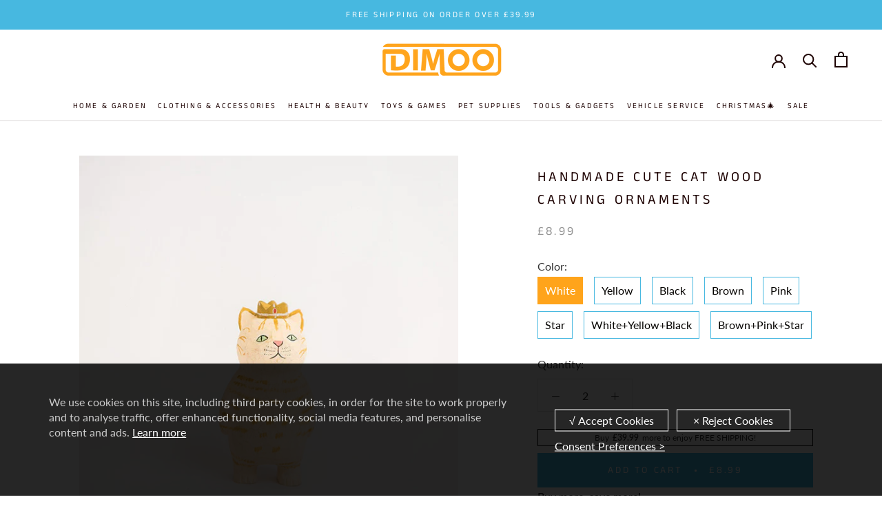

--- FILE ---
content_type: text/html; charset=utf-8
request_url: https://www.dimoohome.co.uk/products/handmade-cute-cat-wood-carving-ornaments
body_size: 38576
content:
<!doctype html>

<html class="no-js" lang="en">
  <head>
    <meta name="google-site-verification" content="EpO9fVjvKnsEMtr1RAbhYylRiNabEh9BXcGqeF3q2F8" />


    
<script src="//www.dimoohome.co.uk/cdn/shop/t/11/assets/gcs.js?v=113328820588173236531715075266" type="text/javascript"></script>


    

    
    
    <meta charset="utf-8"> 
    <meta http-equiv="X-UA-Compatible" content="IE=edge,chrome=1">
    <meta name="viewport" content="width=device-width, initial-scale=1.0, height=device-height, minimum-scale=1.0, user-scalable=0">
    <meta name="theme-color" content="">
    <meta name="google-site-verification" content="3ZXWVsukUjdCX7pnEFZt-X3EIb7z5LeelLb9cTGgMmI" />
    <title>
      Handmade Cute Cat Wood Carving Ornaments &ndash; dimoohomeuk
    </title><meta name="description" content="FEATURES Do you want to have a unique Wood Cute Cat desktop ornament? If you are a cat lover, this small item will surely bring joy to your daily life. Painted wooden orange cat ornaments are handcrafted from carved wood and hand-painted in different shades of paint. the cat looks cute and funny and comes to life. The "><link rel="canonical" href="https://www.dimoohome.co.uk/products/handmade-cute-cat-wood-carving-ornaments"><link rel="shortcut icon" href="//www.dimoohome.co.uk/cdn/shop/files/56754673_32x32.png?v=1613791252" type="image/png"><meta property="og:type" content="product">
  <meta property="og:title" content="Handmade Cute Cat Wood Carving Ornaments"><meta property="og:image" content="http://www.dimoohome.co.uk/cdn/shop/products/3_2c83ee4c-2f05-45bf-bd61-890428e345ce_grande.jpg?v=1699283623">
    <meta property="og:image:secure_url" content="https://www.dimoohome.co.uk/cdn/shop/products/3_2c83ee4c-2f05-45bf-bd61-890428e345ce_grande.jpg?v=1699283623"><meta property="og:image" content="http://www.dimoohome.co.uk/cdn/shop/products/1_2d96afbf-8df5-41c8-836e-6aa0da7f9d1c_grande.jpg?v=1699283623">
    <meta property="og:image:secure_url" content="https://www.dimoohome.co.uk/cdn/shop/products/1_2d96afbf-8df5-41c8-836e-6aa0da7f9d1c_grande.jpg?v=1699283623"><meta property="og:image" content="http://www.dimoohome.co.uk/cdn/shop/products/2_1544302c-ed5a-434a-a3d2-36fba44aec9a_grande.jpg?v=1699283623">
    <meta property="og:image:secure_url" content="https://www.dimoohome.co.uk/cdn/shop/products/2_1544302c-ed5a-434a-a3d2-36fba44aec9a_grande.jpg?v=1699283623"><meta property="product:price:amount" content="8.99">
  <meta property="product:price:currency" content="GBP">
<meta property="product:retailer_item_id" content="41458171740219">
<meta property="product:item_group_id" content="7189741830203"><meta property="og:description" content="FEATURES Do you want to have a unique Wood Cute Cat desktop ornament? If you are a cat lover, this small item will surely bring joy to your daily life. Painted wooden orange cat ornaments are handcrafted from carved wood and hand-painted in different shades of paint. the cat looks cute and funny and comes to life. The "><meta property="og:url" content="https://www.dimoohome.co.uk/products/handmade-cute-cat-wood-carving-ornaments">
<meta property="og:site_name" content="dimoohomeuk"><meta name="twitter:card" content="summary"><meta name="twitter:title" content="Handmade Cute Cat Wood Carving Ornaments">
  <meta name="twitter:description" content="FEATURES


Do you want to have a unique Wood Cute Cat desktop ornament? If you are a cat lover, this small item will surely bring joy to your daily life.





Painted wooden orange cat ornaments are handcrafted from carved wood and hand-painted in different shades of paint. the cat looks cute and funny and comes to life.





The perfect gift for animal lovers, kids or family, or your own collection!You can use it as a home decoration, gift, table decoration, etc.



SPECIFICATIONS


Item Type: Decoration


Material: Basswood


Style: Classical


Color:White, Yellow, Black, Brown, Pink, Star


Size: As Shown



PACKAGE

1* Handmade Cute Cat Wood Carving Ornaments

NOTE


Please allow slight measurement deviations due to manual measurement.


Due to the different monitor and light effect, the actual color of the item might be slightly different from the color showed in the pictures.


">
  <meta name="twitter:image" content="https://www.dimoohome.co.uk/cdn/shop/products/3_2c83ee4c-2f05-45bf-bd61-890428e345ce_600x600_crop_center.jpg?v=1699283623">

    <script>window.performance && window.performance.mark && window.performance.mark('shopify.content_for_header.start');</script><meta id="shopify-digital-wallet" name="shopify-digital-wallet" content="/37653119035/digital_wallets/dialog">
<meta name="shopify-checkout-api-token" content="5d7dba94f8baa7972f863558cec610fd">
<meta id="in-context-paypal-metadata" data-shop-id="37653119035" data-venmo-supported="false" data-environment="production" data-locale="en_US" data-paypal-v4="true" data-currency="GBP">
<link rel="alternate" type="application/json+oembed" href="https://www.dimoohome.co.uk/products/handmade-cute-cat-wood-carving-ornaments.oembed">
<script async="async" src="/checkouts/internal/preloads.js?locale=en-GB"></script>
<script id="shopify-features" type="application/json">{"accessToken":"5d7dba94f8baa7972f863558cec610fd","betas":["rich-media-storefront-analytics"],"domain":"www.dimoohome.co.uk","predictiveSearch":true,"shopId":37653119035,"locale":"en"}</script>
<script>var Shopify = Shopify || {};
Shopify.shop = "dimoohomeuk.myshopify.com";
Shopify.locale = "en";
Shopify.currency = {"active":"GBP","rate":"1.0"};
Shopify.country = "GB";
Shopify.theme = {"name":"dimoohomeuk.20220223 + GCS + paypal","id":127533809723,"schema_name":"Prestige","schema_version":"4.1.0","theme_store_id":null,"role":"main"};
Shopify.theme.handle = "null";
Shopify.theme.style = {"id":null,"handle":null};
Shopify.cdnHost = "www.dimoohome.co.uk/cdn";
Shopify.routes = Shopify.routes || {};
Shopify.routes.root = "/";</script>
<script type="module">!function(o){(o.Shopify=o.Shopify||{}).modules=!0}(window);</script>
<script>!function(o){function n(){var o=[];function n(){o.push(Array.prototype.slice.apply(arguments))}return n.q=o,n}var t=o.Shopify=o.Shopify||{};t.loadFeatures=n(),t.autoloadFeatures=n()}(window);</script>
<script id="shop-js-analytics" type="application/json">{"pageType":"product"}</script>
<script defer="defer" async type="module" src="//www.dimoohome.co.uk/cdn/shopifycloud/shop-js/modules/v2/client.init-shop-cart-sync_BT-GjEfc.en.esm.js"></script>
<script defer="defer" async type="module" src="//www.dimoohome.co.uk/cdn/shopifycloud/shop-js/modules/v2/chunk.common_D58fp_Oc.esm.js"></script>
<script defer="defer" async type="module" src="//www.dimoohome.co.uk/cdn/shopifycloud/shop-js/modules/v2/chunk.modal_xMitdFEc.esm.js"></script>
<script type="module">
  await import("//www.dimoohome.co.uk/cdn/shopifycloud/shop-js/modules/v2/client.init-shop-cart-sync_BT-GjEfc.en.esm.js");
await import("//www.dimoohome.co.uk/cdn/shopifycloud/shop-js/modules/v2/chunk.common_D58fp_Oc.esm.js");
await import("//www.dimoohome.co.uk/cdn/shopifycloud/shop-js/modules/v2/chunk.modal_xMitdFEc.esm.js");

  window.Shopify.SignInWithShop?.initShopCartSync?.({"fedCMEnabled":true,"windoidEnabled":true});

</script>
<script id="__st">var __st={"a":37653119035,"offset":-21600,"reqid":"b44a4471-a594-4f71-8401-9978efc7d515-1769262193","pageurl":"www.dimoohome.co.uk\/products\/handmade-cute-cat-wood-carving-ornaments","u":"5b308e17cc98","p":"product","rtyp":"product","rid":7189741830203};</script>
<script>window.ShopifyPaypalV4VisibilityTracking = true;</script>
<script id="captcha-bootstrap">!function(){'use strict';const t='contact',e='account',n='new_comment',o=[[t,t],['blogs',n],['comments',n],[t,'customer']],c=[[e,'customer_login'],[e,'guest_login'],[e,'recover_customer_password'],[e,'create_customer']],r=t=>t.map((([t,e])=>`form[action*='/${t}']:not([data-nocaptcha='true']) input[name='form_type'][value='${e}']`)).join(','),a=t=>()=>t?[...document.querySelectorAll(t)].map((t=>t.form)):[];function s(){const t=[...o],e=r(t);return a(e)}const i='password',u='form_key',d=['recaptcha-v3-token','g-recaptcha-response','h-captcha-response',i],f=()=>{try{return window.sessionStorage}catch{return}},m='__shopify_v',_=t=>t.elements[u];function p(t,e,n=!1){try{const o=window.sessionStorage,c=JSON.parse(o.getItem(e)),{data:r}=function(t){const{data:e,action:n}=t;return t[m]||n?{data:e,action:n}:{data:t,action:n}}(c);for(const[e,n]of Object.entries(r))t.elements[e]&&(t.elements[e].value=n);n&&o.removeItem(e)}catch(o){console.error('form repopulation failed',{error:o})}}const l='form_type',E='cptcha';function T(t){t.dataset[E]=!0}const w=window,h=w.document,L='Shopify',v='ce_forms',y='captcha';let A=!1;((t,e)=>{const n=(g='f06e6c50-85a8-45c8-87d0-21a2b65856fe',I='https://cdn.shopify.com/shopifycloud/storefront-forms-hcaptcha/ce_storefront_forms_captcha_hcaptcha.v1.5.2.iife.js',D={infoText:'Protected by hCaptcha',privacyText:'Privacy',termsText:'Terms'},(t,e,n)=>{const o=w[L][v],c=o.bindForm;if(c)return c(t,g,e,D).then(n);var r;o.q.push([[t,g,e,D],n]),r=I,A||(h.body.append(Object.assign(h.createElement('script'),{id:'captcha-provider',async:!0,src:r})),A=!0)});var g,I,D;w[L]=w[L]||{},w[L][v]=w[L][v]||{},w[L][v].q=[],w[L][y]=w[L][y]||{},w[L][y].protect=function(t,e){n(t,void 0,e),T(t)},Object.freeze(w[L][y]),function(t,e,n,w,h,L){const[v,y,A,g]=function(t,e,n){const i=e?o:[],u=t?c:[],d=[...i,...u],f=r(d),m=r(i),_=r(d.filter((([t,e])=>n.includes(e))));return[a(f),a(m),a(_),s()]}(w,h,L),I=t=>{const e=t.target;return e instanceof HTMLFormElement?e:e&&e.form},D=t=>v().includes(t);t.addEventListener('submit',(t=>{const e=I(t);if(!e)return;const n=D(e)&&!e.dataset.hcaptchaBound&&!e.dataset.recaptchaBound,o=_(e),c=g().includes(e)&&(!o||!o.value);(n||c)&&t.preventDefault(),c&&!n&&(function(t){try{if(!f())return;!function(t){const e=f();if(!e)return;const n=_(t);if(!n)return;const o=n.value;o&&e.removeItem(o)}(t);const e=Array.from(Array(32),(()=>Math.random().toString(36)[2])).join('');!function(t,e){_(t)||t.append(Object.assign(document.createElement('input'),{type:'hidden',name:u})),t.elements[u].value=e}(t,e),function(t,e){const n=f();if(!n)return;const o=[...t.querySelectorAll(`input[type='${i}']`)].map((({name:t})=>t)),c=[...d,...o],r={};for(const[a,s]of new FormData(t).entries())c.includes(a)||(r[a]=s);n.setItem(e,JSON.stringify({[m]:1,action:t.action,data:r}))}(t,e)}catch(e){console.error('failed to persist form',e)}}(e),e.submit())}));const S=(t,e)=>{t&&!t.dataset[E]&&(n(t,e.some((e=>e===t))),T(t))};for(const o of['focusin','change'])t.addEventListener(o,(t=>{const e=I(t);D(e)&&S(e,y())}));const B=e.get('form_key'),M=e.get(l),P=B&&M;t.addEventListener('DOMContentLoaded',(()=>{const t=y();if(P)for(const e of t)e.elements[l].value===M&&p(e,B);[...new Set([...A(),...v().filter((t=>'true'===t.dataset.shopifyCaptcha))])].forEach((e=>S(e,t)))}))}(h,new URLSearchParams(w.location.search),n,t,e,['guest_login'])})(!0,!0)}();</script>
<script integrity="sha256-4kQ18oKyAcykRKYeNunJcIwy7WH5gtpwJnB7kiuLZ1E=" data-source-attribution="shopify.loadfeatures" defer="defer" src="//www.dimoohome.co.uk/cdn/shopifycloud/storefront/assets/storefront/load_feature-a0a9edcb.js" crossorigin="anonymous"></script>
<script data-source-attribution="shopify.dynamic_checkout.dynamic.init">var Shopify=Shopify||{};Shopify.PaymentButton=Shopify.PaymentButton||{isStorefrontPortableWallets:!0,init:function(){window.Shopify.PaymentButton.init=function(){};var t=document.createElement("script");t.src="https://www.dimoohome.co.uk/cdn/shopifycloud/portable-wallets/latest/portable-wallets.en.js",t.type="module",document.head.appendChild(t)}};
</script>
<script data-source-attribution="shopify.dynamic_checkout.buyer_consent">
  function portableWalletsHideBuyerConsent(e){var t=document.getElementById("shopify-buyer-consent"),n=document.getElementById("shopify-subscription-policy-button");t&&n&&(t.classList.add("hidden"),t.setAttribute("aria-hidden","true"),n.removeEventListener("click",e))}function portableWalletsShowBuyerConsent(e){var t=document.getElementById("shopify-buyer-consent"),n=document.getElementById("shopify-subscription-policy-button");t&&n&&(t.classList.remove("hidden"),t.removeAttribute("aria-hidden"),n.addEventListener("click",e))}window.Shopify?.PaymentButton&&(window.Shopify.PaymentButton.hideBuyerConsent=portableWalletsHideBuyerConsent,window.Shopify.PaymentButton.showBuyerConsent=portableWalletsShowBuyerConsent);
</script>
<script data-source-attribution="shopify.dynamic_checkout.cart.bootstrap">document.addEventListener("DOMContentLoaded",(function(){function t(){return document.querySelector("shopify-accelerated-checkout-cart, shopify-accelerated-checkout")}if(t())Shopify.PaymentButton.init();else{new MutationObserver((function(e,n){t()&&(Shopify.PaymentButton.init(),n.disconnect())})).observe(document.body,{childList:!0,subtree:!0})}}));
</script>
<script id='scb4127' type='text/javascript' async='' src='https://www.dimoohome.co.uk/cdn/shopifycloud/privacy-banner/storefront-banner.js'></script><link id="shopify-accelerated-checkout-styles" rel="stylesheet" media="screen" href="https://www.dimoohome.co.uk/cdn/shopifycloud/portable-wallets/latest/accelerated-checkout-backwards-compat.css" crossorigin="anonymous">
<style id="shopify-accelerated-checkout-cart">
        #shopify-buyer-consent {
  margin-top: 1em;
  display: inline-block;
  width: 100%;
}

#shopify-buyer-consent.hidden {
  display: none;
}

#shopify-subscription-policy-button {
  background: none;
  border: none;
  padding: 0;
  text-decoration: underline;
  font-size: inherit;
  cursor: pointer;
}

#shopify-subscription-policy-button::before {
  box-shadow: none;
}

      </style>

<script>window.performance && window.performance.mark && window.performance.mark('shopify.content_for_header.end');</script>

    <link rel="stylesheet" href="//www.dimoohome.co.uk/cdn/shop/t/11/assets/theme.scss.css?v=130626272302745876311759332496">
    <script src="//www.dimoohome.co.uk/cdn/shop/t/11/assets/jquery.min.js?v=9503732020592794151710378828" type="text/javascript"></script>

    <script>
      // This allows to expose several variables to the global scope, to be used in scripts
      window.theme = {
        template: "product",
        shopCurrency: "GBP",
        moneyFormat: "£{{amount}}",
        moneyWithCurrencyFormat: "£{{amount}} GBP",
        currencyConversionEnabled: false,
        currencyConversionMoneyFormat: "money_format",
        currencyConversionRoundAmounts: true,
        productImageSize: "natural",
        searchMode: "product",
        showPageTransition: true,
        showElementStaggering: true,
        showImageZooming: true
      };

      window.languages = {
        cartAddNote: "Add Order Note",
        cartEditNote: "Edit Order Note",
        productImageLoadingError: "This image could not be loaded. Please try to reload the page.",
        productFormAddToCart: "Add to cart",
        productFormUnavailable: "Unavailable",
        productFormSoldOut: "Sold Out",
        shippingEstimatorOneResult: "1 option available:",
        shippingEstimatorMoreResults: "{{count}} options available:",
        shippingEstimatorNoResults: "No shipping could be found"
      };

      window.lazySizesConfig = {
        loadHidden: false,
        hFac: 0.5,
        expFactor: 2,
        ricTimeout: 150,
        lazyClass: 'Image--lazyLoad',
        loadingClass: 'Image--lazyLoading',
        loadedClass: 'Image--lazyLoaded'
      };

      document.documentElement.className = document.documentElement.className.replace('no-js', 'js');
      document.documentElement.style.setProperty('--window-height', window.innerHeight + 'px');

      // We do a quick detection of some features (we could use Modernizr but for so little...)
      (function() {
        document.documentElement.className += ((window.CSS && window.CSS.supports('(position: sticky) or (position: -webkit-sticky)')) ? ' supports-sticky' : ' no-supports-sticky');
        document.documentElement.className += (window.matchMedia('(-moz-touch-enabled: 1), (hover: none)')).matches ? ' no-supports-hover' : ' supports-hover';
      }());

      // This code is done to force reload the page when the back button is hit (which allows to fix stale data on cart, for instance)
      if (performance.navigation.type === 2) {
        location.reload(true);
      }
    </script>

    <script src="//www.dimoohome.co.uk/cdn/shop/t/11/assets/lazysizes.min.js?v=174358363404432586981710378828" async></script>

    
<script src="https://polyfill-fastly.net/v3/polyfill.min.js?unknown=polyfill&features=fetch,Element.prototype.closest,Element.prototype.remove,Element.prototype.classList,Array.prototype.includes,Array.prototype.fill,Object.assign,CustomEvent,IntersectionObserver,IntersectionObserverEntry" defer></script>
    <script src="//www.dimoohome.co.uk/cdn/shop/t/11/assets/libs.min.js?v=88466822118989791001710378828" defer></script>
    <script src="//www.dimoohome.co.uk/cdn/shop/t/11/assets/script.js?v=52135562349662575951718961566" defer></script>
    <script src="//www.dimoohome.co.uk/cdn/shop/t/11/assets/custom.js?v=119016483976787881601710378828" defer></script>
   

<!-- "snippets/alireviews_core.liquid" was not rendered, the associated app was uninstalled --> 

    

    
    
    
   <!-- "snippets/judgeme_core.liquid" was not rendered, the associated app was uninstalled -->
<!-- BEGIN app block: shopify://apps/vitals/blocks/app-embed/aeb48102-2a5a-4f39-bdbd-d8d49f4e20b8 --><link rel="preconnect" href="https://appsolve.io/" /><link rel="preconnect" href="https://cdn-sf.vitals.app/" /><script data-ver="58" id="vtlsAebData" class="notranslate">window.vtlsLiquidData = window.vtlsLiquidData || {};window.vtlsLiquidData.buildId = 56366;

window.vtlsLiquidData.apiHosts = {
	...window.vtlsLiquidData.apiHosts,
	"1": "https://appsolve.io"
};
	window.vtlsLiquidData.moduleSettings = {"1":{"3":"63c3e5","4":"center","5":"icon","44":"30_back,guaranteed,247_support,fast_shipping,secure_shop","85":"","86":20,"87":20,"148":100,"978":"{}","1060":"303030"},"16":{"232":true,"245":"bottom","246":"bottom","247":"Add to Cart","411":true,"417":false,"418":false,"477":"custom","478":"eda91d","479":"ffffff","489":true,"843":"ffffff","844":"2e2e2e","921":false,"922":true,"923":true,"924":"1","925":"1","952":"{}","1021":true,"1110":false,"1154":0,"1155":true,"1156":true,"1157":false,"1158":0,"1159":false,"1160":false,"1161":false,"1162":false,"1163":false,"1182":false,"1183":true,"1184":"","1185":false},"48":{"469":true,"491":true,"588":true,"595":false,"603":"","605":"","606":"","781":true,"783":1,"876":0,"1076":true,"1105":0},"53":{"636":"4b8e15","637":"ffffff","638":0,"639":5,"640":"You save:","642":"Out of stock","643":"This item:","644":"Total Price:","645":true,"646":"Add to cart","647":"for","648":"with","649":"off","650":"each","651":"Buy","652":"Subtotal","653":"Discount","654":"Old price","655":16,"656":0,"657":16,"658":0,"659":"ffffff","660":14,"661":"center","671":"000000","702":"Quantity","731":"and","733":0,"734":"362e94","735":"8e86ed","736":true,"737":true,"738":true,"739":"right","740":60,"741":"Free of charge","742":"Free","743":"Claim gift","744":"1,2,4,5","750":"Gift","762":"Discount","763":false,"773":"Your product has been added to the cart.","786":"save","848":"ffffff","849":"f6f6f6","850":"4f4f4f","851":"Per item:","895":"eceeef","1007":"Pick another","1010":"{}","1012":false,"1028":"Other customers loved this offer","1029":"Add to order\t","1030":"Added to order","1031":"Check out","1032":1,"1033":"{}","1035":"See more","1036":"See less","1037":"{}","1077":"%","1083":"Check out","1085":100,"1086":"cd1900","1091":10,"1092":1,"1093":"{}","1164":"Free shipping","1188":"light","1190":"center","1191":"light","1192":"square"}};

window.vtlsLiquidData.shopThemeName = "Prestige";window.vtlsLiquidData.settingTranslation = {"1":{"85":{"en":""}},"53":{"640":{"en":"You save:"},"642":{"en":"Out of stock"},"643":{"en":"This item:"},"644":{"en":"Total Price:"},"646":{"en":"Add to cart"},"647":{"en":"for"},"648":{"en":"with"},"649":{"en":"off"},"650":{"en":"each"},"651":{"en":"Buy"},"652":{"en":"Subtotal"},"653":{"en":"Discount"},"654":{"en":"Old price"},"702":{"en":"Quantity"},"731":{"en":"and"},"741":{"en":"Free of charge"},"742":{"en":"Free"},"743":{"en":"Claim gift"},"750":{"en":"Gift"},"762":{"en":"Discount"},"773":{"en":"Your product has been added to the cart."},"786":{"en":"save"},"851":{"en":"Per item:"},"1007":{"en":"Pick another"},"1028":{"en":"Other customers loved this offer"},"1029":{"en":"Add to order\t"},"1030":{"en":"Added to order"},"1031":{"en":"Check out"},"1035":{"en":"See more"},"1036":{"en":"See less"},"1083":{"en":"Check out"},"1164":{"en":"Free shipping"},"1167":{"en":"Unavailable"}},"16":{"1184":{"en":""}}};window.vtlsLiquidData.ubOfferTypes={"2":[1,2]};window.vtlsLiquidData.usesFunctions=true;window.vtlsLiquidData.shopSettings={};window.vtlsLiquidData.shopSettings.cartType="drawer";window.vtlsLiquidData.spat="314b5df6525c34d8d7dfb70ba708614b";window.vtlsLiquidData.shopInfo={id:37653119035,domain:"www.dimoohome.co.uk",shopifyDomain:"dimoohomeuk.myshopify.com",primaryLocaleIsoCode: "en",defaultCurrency:"GBP",enabledCurrencies:["GBP"],moneyFormat:"£{{amount}}",moneyWithCurrencyFormat:"£{{amount}} GBP",appId:"1",appName:"Vitals",};window.vtlsLiquidData.acceptedScopes = {"1":[26,25,27,28,29,30,31,32,33,34,35,36,37,38,22,2,8,14,20,24,16,18,10,13,21,4,11,1,7,3,19,23,15,17,9,12]};window.vtlsLiquidData.product = {"id": 7189741830203,"available": true,"title": "Handmade Cute Cat Wood Carving Ornaments","handle": "handmade-cute-cat-wood-carving-ornaments","vendor": "Yochoos","type": "","tags": ["home decoration"],"description": "1","featured_image":{"src": "//www.dimoohome.co.uk/cdn/shop/products/3_2c83ee4c-2f05-45bf-bd61-890428e345ce.jpg?v=1699283623","aspect_ratio": "1.0"},"collectionIds": [262168379451,284557606971,291001008187,261020844091,187886108731],"variants": [{"id": 41458171740219,"title": "White","option1": "White","option2": null,"option3": null,"price": 899,"compare_at_price": null,"available": true,"image":{"src": "//www.dimoohome.co.uk/cdn/shop/products/sku1_87cf765e-171b-441d-b6dd-40f5ebfb6cd9.jpg?v=1694418367","alt": "Handmade Cute Cat Wood Carving Ornaments","aspect_ratio": 1.0},"featured_media_id":23779053240379,"is_preorderable":0},{"id": 41458171772987,"title": "Yellow","option1": "Yellow","option2": null,"option3": null,"price": 899,"compare_at_price": null,"available": true,"image":{"src": "//www.dimoohome.co.uk/cdn/shop/products/sku2_eb36f72b-2bc1-4f78-9c31-5ff20b772452.jpg?v=1694418367","alt": "Handmade Cute Cat Wood Carving Ornaments","aspect_ratio": 1.0},"featured_media_id":23779053273147,"is_preorderable":0},{"id": 41458171805755,"title": "Black","option1": "Black","option2": null,"option3": null,"price": 899,"compare_at_price": null,"available": true,"image":{"src": "//www.dimoohome.co.uk/cdn/shop/products/sku3_8d7c17ca-1637-494b-8242-3e3f58eb584b.jpg?v=1694418367","alt": "Handmade Cute Cat Wood Carving Ornaments","aspect_ratio": 1.0},"featured_media_id":23779053305915,"is_preorderable":0},{"id": 41458171838523,"title": "Brown","option1": "Brown","option2": null,"option3": null,"price": 899,"compare_at_price": null,"available": true,"image":{"src": "//www.dimoohome.co.uk/cdn/shop/products/sku4_91d03600-db6b-4519-939a-bf1a40f0759b.jpg?v=1694418367","alt": "Handmade Cute Cat Wood Carving Ornaments","aspect_ratio": 1.0},"featured_media_id":23779053338683,"is_preorderable":0},{"id": 41458171871291,"title": "Pink","option1": "Pink","option2": null,"option3": null,"price": 899,"compare_at_price": null,"available": true,"image":{"src": "//www.dimoohome.co.uk/cdn/shop/products/sku5_8ae1e406-c075-4ed0-97ce-16b03720fc0d.jpg?v=1694418367","alt": "Handmade Cute Cat Wood Carving Ornaments","aspect_ratio": 1.0},"featured_media_id":23779053371451,"is_preorderable":0},{"id": 41458171904059,"title": "Star","option1": "Star","option2": null,"option3": null,"price": 899,"compare_at_price": null,"available": true,"image":{"src": "//www.dimoohome.co.uk/cdn/shop/products/sku6_0adc3a10-abaa-4a68-bbc2-7c922256b13e.jpg?v=1694418367","alt": "Handmade Cute Cat Wood Carving Ornaments","aspect_ratio": 1.0},"featured_media_id":23779053404219,"is_preorderable":0},{"id": 41458171936827,"title": "White+Yellow+Black","option1": "White+Yellow+Black","option2": null,"option3": null,"price": 2399,"compare_at_price": 2697,"available": true,"image":null,"featured_media_id":null,"is_preorderable":0},{"id": 41458171969595,"title": "Brown+Pink+Star","option1": "Brown+Pink+Star","option2": null,"option3": null,"price": 2399,"compare_at_price": 2697,"available": true,"image":null,"featured_media_id":null,"is_preorderable":0}],"options": [{"name": "Color"}],"metafields": {"reviews": {}}};window.vtlsLiquidData.cacheKeys = [1715991005,1732707869,0,1763063237,1715991005,0,0,1715991005 ];</script><script id="vtlsAebDynamicFunctions" class="notranslate">window.vtlsLiquidData = window.vtlsLiquidData || {};window.vtlsLiquidData.dynamicFunctions = ({$,vitalsGet,vitalsSet,VITALS_GET_$_DESCRIPTION,VITALS_GET_$_END_SECTION,VITALS_GET_$_ATC_FORM,VITALS_GET_$_ATC_BUTTON,submit_button,form_add_to_cart,cartItemVariantId,VITALS_EVENT_CART_UPDATED,VITALS_EVENT_DISCOUNTS_LOADED,VITALS_EVENT_RENDER_CAROUSEL_STARS,VITALS_EVENT_RENDER_COLLECTION_STARS,VITALS_EVENT_SMART_BAR_RENDERED,VITALS_EVENT_SMART_BAR_CLOSED,VITALS_EVENT_TABS_RENDERED,VITALS_EVENT_VARIANT_CHANGED,VITALS_EVENT_ATC_BUTTON_FOUND,VITALS_IS_MOBILE,VITALS_PAGE_TYPE,VITALS_APPEND_CSS,VITALS_HOOK__CAN_EXECUTE_CHECKOUT,VITALS_HOOK__GET_CUSTOM_CHECKOUT_URL_PARAMETERS,VITALS_HOOK__GET_CUSTOM_VARIANT_SELECTOR,VITALS_HOOK__GET_IMAGES_DEFAULT_SIZE,VITALS_HOOK__ON_CLICK_CHECKOUT_BUTTON,VITALS_HOOK__DONT_ACCELERATE_CHECKOUT,VITALS_HOOK__ON_ATC_STAY_ON_THE_SAME_PAGE,VITALS_HOOK__CAN_EXECUTE_ATC,VITALS_FLAG__IGNORE_VARIANT_ID_FROM_URL,VITALS_FLAG__UPDATE_ATC_BUTTON_REFERENCE,VITALS_FLAG__UPDATE_CART_ON_CHECKOUT,VITALS_FLAG__USE_CAPTURE_FOR_ATC_BUTTON,VITALS_FLAG__USE_FIRST_ATC_SPAN_FOR_PRE_ORDER,VITALS_FLAG__USE_HTML_FOR_STICKY_ATC_BUTTON,VITALS_FLAG__STOP_EXECUTION,VITALS_FLAG__USE_CUSTOM_COLLECTION_FILTER_DROPDOWN,VITALS_FLAG__PRE_ORDER_START_WITH_OBSERVER,VITALS_FLAG__PRE_ORDER_OBSERVER_DELAY,VITALS_FLAG__ON_CHECKOUT_CLICK_USE_CAPTURE_EVENT,handle,}) => {return {"147": {"location":"description","locator":"before"},"687": {"location":"atc_button","locator":"after"},};};</script><script id="vtlsAebDocumentInjectors" class="notranslate">window.vtlsLiquidData = window.vtlsLiquidData || {};window.vtlsLiquidData.documentInjectors = ({$,vitalsGet,vitalsSet,VITALS_IS_MOBILE,VITALS_APPEND_CSS}) => {const documentInjectors = {};documentInjectors["1"]={};documentInjectors["1"]["d"]=[];documentInjectors["1"]["d"]["0"]={};documentInjectors["1"]["d"]["0"]["a"]=null;documentInjectors["1"]["d"]["0"]["s"]=".ProductMeta__Description";documentInjectors["1"]["d"]["1"]={};documentInjectors["1"]["d"]["1"]["a"]=null;documentInjectors["1"]["d"]["1"]["s"]="div[itemprop=\"offers\"]";documentInjectors["1"]["d"]["2"]={};documentInjectors["1"]["d"]["2"]["a"]=null;documentInjectors["1"]["d"]["2"]["s"]=".product-single__description.rte";documentInjectors["2"]={};documentInjectors["2"]["d"]=[];documentInjectors["2"]["d"]["0"]={};documentInjectors["2"]["d"]["0"]["a"]={"l":"append"};documentInjectors["2"]["d"]["0"]["s"]="#shopify-section-product-template";documentInjectors["3"]={};documentInjectors["3"]["d"]=[];documentInjectors["3"]["d"]["0"]={};documentInjectors["3"]["d"]["0"]["a"]={"last":false};documentInjectors["3"]["d"]["0"]["s"]="span.Cart__Total";documentInjectors["3"]["d"]["0"]["js"]=function(left_subtotal, right_subtotal, cart_html) { var vitalsDiscountsDiv = ".vitals-discounts";
if ($(vitalsDiscountsDiv).length === 0) {
$('span.Cart__Total').first().html(cart_html);
}

};documentInjectors["10"]={};documentInjectors["10"]["d"]=[];documentInjectors["10"]["d"]["0"]={};documentInjectors["10"]["d"]["0"]["a"]=[];documentInjectors["10"]["d"]["0"]["s"]="div.ProductForm__QuantitySelector";documentInjectors["12"]={};documentInjectors["12"]["d"]=[];documentInjectors["12"]["d"]["0"]={};documentInjectors["12"]["d"]["0"]["a"]=[];documentInjectors["12"]["d"]["0"]["s"]="form[action*=\"\/cart\/add\"]:visible:not([id*=\"product-form-installment\"]):not([id*=\"product-installment-form\"]):not(.vtls-exclude-atc-injector *)";documentInjectors["12"]["d"]["1"]={};documentInjectors["12"]["d"]["1"]["a"]=null;documentInjectors["12"]["d"]["1"]["s"]=".ProductForm";documentInjectors["11"]={};documentInjectors["11"]["d"]=[];documentInjectors["11"]["d"]["0"]={};documentInjectors["11"]["d"]["0"]["a"]={"ctx":"inside","last":false};documentInjectors["11"]["d"]["0"]["s"]="[type=\"submit\"]:not(.swym-button)";documentInjectors["11"]["d"]["1"]={};documentInjectors["11"]["d"]["1"]["a"]={"ctx":"inside","last":false};documentInjectors["11"]["d"]["1"]["s"]="button:not(.swym-button):not([class*=adjust])";documentInjectors["11"]["d"]["2"]={};documentInjectors["11"]["d"]["2"]["a"]={"ctx":"outside"};documentInjectors["11"]["d"]["2"]["s"]=".ProductForm__AddToCart";documentInjectors["15"]={};documentInjectors["15"]["d"]=[];documentInjectors["15"]["d"]["0"]={};documentInjectors["15"]["d"]["0"]["a"]=[];documentInjectors["15"]["d"]["0"]["s"]="form[action*=\"\/cart\"] a[href*=\"\/products\/{{product_handle}}\"]";return documentInjectors;};</script><script id="vtlsAebBundle" src="https://cdn-sf.vitals.app/assets/js/bundle-a4d02c620db24a6b8995b5296c296c59.js" async></script>

<!-- END app block --><link href="https://monorail-edge.shopifysvc.com" rel="dns-prefetch">
<script>(function(){if ("sendBeacon" in navigator && "performance" in window) {try {var session_token_from_headers = performance.getEntriesByType('navigation')[0].serverTiming.find(x => x.name == '_s').description;} catch {var session_token_from_headers = undefined;}var session_cookie_matches = document.cookie.match(/_shopify_s=([^;]*)/);var session_token_from_cookie = session_cookie_matches && session_cookie_matches.length === 2 ? session_cookie_matches[1] : "";var session_token = session_token_from_headers || session_token_from_cookie || "";function handle_abandonment_event(e) {var entries = performance.getEntries().filter(function(entry) {return /monorail-edge.shopifysvc.com/.test(entry.name);});if (!window.abandonment_tracked && entries.length === 0) {window.abandonment_tracked = true;var currentMs = Date.now();var navigation_start = performance.timing.navigationStart;var payload = {shop_id: 37653119035,url: window.location.href,navigation_start,duration: currentMs - navigation_start,session_token,page_type: "product"};window.navigator.sendBeacon("https://monorail-edge.shopifysvc.com/v1/produce", JSON.stringify({schema_id: "online_store_buyer_site_abandonment/1.1",payload: payload,metadata: {event_created_at_ms: currentMs,event_sent_at_ms: currentMs}}));}}window.addEventListener('pagehide', handle_abandonment_event);}}());</script>
<script id="web-pixels-manager-setup">(function e(e,d,r,n,o){if(void 0===o&&(o={}),!Boolean(null===(a=null===(i=window.Shopify)||void 0===i?void 0:i.analytics)||void 0===a?void 0:a.replayQueue)){var i,a;window.Shopify=window.Shopify||{};var t=window.Shopify;t.analytics=t.analytics||{};var s=t.analytics;s.replayQueue=[],s.publish=function(e,d,r){return s.replayQueue.push([e,d,r]),!0};try{self.performance.mark("wpm:start")}catch(e){}var l=function(){var e={modern:/Edge?\/(1{2}[4-9]|1[2-9]\d|[2-9]\d{2}|\d{4,})\.\d+(\.\d+|)|Firefox\/(1{2}[4-9]|1[2-9]\d|[2-9]\d{2}|\d{4,})\.\d+(\.\d+|)|Chrom(ium|e)\/(9{2}|\d{3,})\.\d+(\.\d+|)|(Maci|X1{2}).+ Version\/(15\.\d+|(1[6-9]|[2-9]\d|\d{3,})\.\d+)([,.]\d+|)( \(\w+\)|)( Mobile\/\w+|) Safari\/|Chrome.+OPR\/(9{2}|\d{3,})\.\d+\.\d+|(CPU[ +]OS|iPhone[ +]OS|CPU[ +]iPhone|CPU IPhone OS|CPU iPad OS)[ +]+(15[._]\d+|(1[6-9]|[2-9]\d|\d{3,})[._]\d+)([._]\d+|)|Android:?[ /-](13[3-9]|1[4-9]\d|[2-9]\d{2}|\d{4,})(\.\d+|)(\.\d+|)|Android.+Firefox\/(13[5-9]|1[4-9]\d|[2-9]\d{2}|\d{4,})\.\d+(\.\d+|)|Android.+Chrom(ium|e)\/(13[3-9]|1[4-9]\d|[2-9]\d{2}|\d{4,})\.\d+(\.\d+|)|SamsungBrowser\/([2-9]\d|\d{3,})\.\d+/,legacy:/Edge?\/(1[6-9]|[2-9]\d|\d{3,})\.\d+(\.\d+|)|Firefox\/(5[4-9]|[6-9]\d|\d{3,})\.\d+(\.\d+|)|Chrom(ium|e)\/(5[1-9]|[6-9]\d|\d{3,})\.\d+(\.\d+|)([\d.]+$|.*Safari\/(?![\d.]+ Edge\/[\d.]+$))|(Maci|X1{2}).+ Version\/(10\.\d+|(1[1-9]|[2-9]\d|\d{3,})\.\d+)([,.]\d+|)( \(\w+\)|)( Mobile\/\w+|) Safari\/|Chrome.+OPR\/(3[89]|[4-9]\d|\d{3,})\.\d+\.\d+|(CPU[ +]OS|iPhone[ +]OS|CPU[ +]iPhone|CPU IPhone OS|CPU iPad OS)[ +]+(10[._]\d+|(1[1-9]|[2-9]\d|\d{3,})[._]\d+)([._]\d+|)|Android:?[ /-](13[3-9]|1[4-9]\d|[2-9]\d{2}|\d{4,})(\.\d+|)(\.\d+|)|Mobile Safari.+OPR\/([89]\d|\d{3,})\.\d+\.\d+|Android.+Firefox\/(13[5-9]|1[4-9]\d|[2-9]\d{2}|\d{4,})\.\d+(\.\d+|)|Android.+Chrom(ium|e)\/(13[3-9]|1[4-9]\d|[2-9]\d{2}|\d{4,})\.\d+(\.\d+|)|Android.+(UC? ?Browser|UCWEB|U3)[ /]?(15\.([5-9]|\d{2,})|(1[6-9]|[2-9]\d|\d{3,})\.\d+)\.\d+|SamsungBrowser\/(5\.\d+|([6-9]|\d{2,})\.\d+)|Android.+MQ{2}Browser\/(14(\.(9|\d{2,})|)|(1[5-9]|[2-9]\d|\d{3,})(\.\d+|))(\.\d+|)|K[Aa][Ii]OS\/(3\.\d+|([4-9]|\d{2,})\.\d+)(\.\d+|)/},d=e.modern,r=e.legacy,n=navigator.userAgent;return n.match(d)?"modern":n.match(r)?"legacy":"unknown"}(),u="modern"===l?"modern":"legacy",c=(null!=n?n:{modern:"",legacy:""})[u],f=function(e){return[e.baseUrl,"/wpm","/b",e.hashVersion,"modern"===e.buildTarget?"m":"l",".js"].join("")}({baseUrl:d,hashVersion:r,buildTarget:u}),m=function(e){var d=e.version,r=e.bundleTarget,n=e.surface,o=e.pageUrl,i=e.monorailEndpoint;return{emit:function(e){var a=e.status,t=e.errorMsg,s=(new Date).getTime(),l=JSON.stringify({metadata:{event_sent_at_ms:s},events:[{schema_id:"web_pixels_manager_load/3.1",payload:{version:d,bundle_target:r,page_url:o,status:a,surface:n,error_msg:t},metadata:{event_created_at_ms:s}}]});if(!i)return console&&console.warn&&console.warn("[Web Pixels Manager] No Monorail endpoint provided, skipping logging."),!1;try{return self.navigator.sendBeacon.bind(self.navigator)(i,l)}catch(e){}var u=new XMLHttpRequest;try{return u.open("POST",i,!0),u.setRequestHeader("Content-Type","text/plain"),u.send(l),!0}catch(e){return console&&console.warn&&console.warn("[Web Pixels Manager] Got an unhandled error while logging to Monorail."),!1}}}}({version:r,bundleTarget:l,surface:e.surface,pageUrl:self.location.href,monorailEndpoint:e.monorailEndpoint});try{o.browserTarget=l,function(e){var d=e.src,r=e.async,n=void 0===r||r,o=e.onload,i=e.onerror,a=e.sri,t=e.scriptDataAttributes,s=void 0===t?{}:t,l=document.createElement("script"),u=document.querySelector("head"),c=document.querySelector("body");if(l.async=n,l.src=d,a&&(l.integrity=a,l.crossOrigin="anonymous"),s)for(var f in s)if(Object.prototype.hasOwnProperty.call(s,f))try{l.dataset[f]=s[f]}catch(e){}if(o&&l.addEventListener("load",o),i&&l.addEventListener("error",i),u)u.appendChild(l);else{if(!c)throw new Error("Did not find a head or body element to append the script");c.appendChild(l)}}({src:f,async:!0,onload:function(){if(!function(){var e,d;return Boolean(null===(d=null===(e=window.Shopify)||void 0===e?void 0:e.analytics)||void 0===d?void 0:d.initialized)}()){var d=window.webPixelsManager.init(e)||void 0;if(d){var r=window.Shopify.analytics;r.replayQueue.forEach((function(e){var r=e[0],n=e[1],o=e[2];d.publishCustomEvent(r,n,o)})),r.replayQueue=[],r.publish=d.publishCustomEvent,r.visitor=d.visitor,r.initialized=!0}}},onerror:function(){return m.emit({status:"failed",errorMsg:"".concat(f," has failed to load")})},sri:function(e){var d=/^sha384-[A-Za-z0-9+/=]+$/;return"string"==typeof e&&d.test(e)}(c)?c:"",scriptDataAttributes:o}),m.emit({status:"loading"})}catch(e){m.emit({status:"failed",errorMsg:(null==e?void 0:e.message)||"Unknown error"})}}})({shopId: 37653119035,storefrontBaseUrl: "https://www.dimoohome.co.uk",extensionsBaseUrl: "https://extensions.shopifycdn.com/cdn/shopifycloud/web-pixels-manager",monorailEndpoint: "https://monorail-edge.shopifysvc.com/unstable/produce_batch",surface: "storefront-renderer",enabledBetaFlags: ["2dca8a86"],webPixelsConfigList: [{"id":"75235387","eventPayloadVersion":"1","runtimeContext":"LAX","scriptVersion":"1","type":"CUSTOM","privacyPurposes":["SALE_OF_DATA"],"name":"google ads \u0026 ga4 \u0026 consent"},{"id":"shopify-app-pixel","configuration":"{}","eventPayloadVersion":"v1","runtimeContext":"STRICT","scriptVersion":"0450","apiClientId":"shopify-pixel","type":"APP","privacyPurposes":["ANALYTICS","MARKETING"]},{"id":"shopify-custom-pixel","eventPayloadVersion":"v1","runtimeContext":"LAX","scriptVersion":"0450","apiClientId":"shopify-pixel","type":"CUSTOM","privacyPurposes":["ANALYTICS","MARKETING"]}],isMerchantRequest: false,initData: {"shop":{"name":"dimoohomeuk","paymentSettings":{"currencyCode":"GBP"},"myshopifyDomain":"dimoohomeuk.myshopify.com","countryCode":"CN","storefrontUrl":"https:\/\/www.dimoohome.co.uk"},"customer":null,"cart":null,"checkout":null,"productVariants":[{"price":{"amount":8.99,"currencyCode":"GBP"},"product":{"title":"Handmade Cute Cat Wood Carving Ornaments","vendor":"Yochoos","id":"7189741830203","untranslatedTitle":"Handmade Cute Cat Wood Carving Ornaments","url":"\/products\/handmade-cute-cat-wood-carving-ornaments","type":""},"id":"41458171740219","image":{"src":"\/\/www.dimoohome.co.uk\/cdn\/shop\/products\/sku1_87cf765e-171b-441d-b6dd-40f5ebfb6cd9.jpg?v=1694418367"},"sku":"CP55418-X5619","title":"White","untranslatedTitle":"White"},{"price":{"amount":8.99,"currencyCode":"GBP"},"product":{"title":"Handmade Cute Cat Wood Carving Ornaments","vendor":"Yochoos","id":"7189741830203","untranslatedTitle":"Handmade Cute Cat Wood Carving Ornaments","url":"\/products\/handmade-cute-cat-wood-carving-ornaments","type":""},"id":"41458171772987","image":{"src":"\/\/www.dimoohome.co.uk\/cdn\/shop\/products\/sku2_eb36f72b-2bc1-4f78-9c31-5ff20b772452.jpg?v=1694418367"},"sku":"CP55418-X4089","title":"Yellow","untranslatedTitle":"Yellow"},{"price":{"amount":8.99,"currencyCode":"GBP"},"product":{"title":"Handmade Cute Cat Wood Carving Ornaments","vendor":"Yochoos","id":"7189741830203","untranslatedTitle":"Handmade Cute Cat Wood Carving Ornaments","url":"\/products\/handmade-cute-cat-wood-carving-ornaments","type":""},"id":"41458171805755","image":{"src":"\/\/www.dimoohome.co.uk\/cdn\/shop\/products\/sku3_8d7c17ca-1637-494b-8242-3e3f58eb584b.jpg?v=1694418367"},"sku":"CP55418-X7825","title":"Black","untranslatedTitle":"Black"},{"price":{"amount":8.99,"currencyCode":"GBP"},"product":{"title":"Handmade Cute Cat Wood Carving Ornaments","vendor":"Yochoos","id":"7189741830203","untranslatedTitle":"Handmade Cute Cat Wood Carving Ornaments","url":"\/products\/handmade-cute-cat-wood-carving-ornaments","type":""},"id":"41458171838523","image":{"src":"\/\/www.dimoohome.co.uk\/cdn\/shop\/products\/sku4_91d03600-db6b-4519-939a-bf1a40f0759b.jpg?v=1694418367"},"sku":"CP55418-X44008","title":"Brown","untranslatedTitle":"Brown"},{"price":{"amount":8.99,"currencyCode":"GBP"},"product":{"title":"Handmade Cute Cat Wood Carving Ornaments","vendor":"Yochoos","id":"7189741830203","untranslatedTitle":"Handmade Cute Cat Wood Carving Ornaments","url":"\/products\/handmade-cute-cat-wood-carving-ornaments","type":""},"id":"41458171871291","image":{"src":"\/\/www.dimoohome.co.uk\/cdn\/shop\/products\/sku5_8ae1e406-c075-4ed0-97ce-16b03720fc0d.jpg?v=1694418367"},"sku":"CP55418-X44009","title":"Pink","untranslatedTitle":"Pink"},{"price":{"amount":8.99,"currencyCode":"GBP"},"product":{"title":"Handmade Cute Cat Wood Carving Ornaments","vendor":"Yochoos","id":"7189741830203","untranslatedTitle":"Handmade Cute Cat Wood Carving Ornaments","url":"\/products\/handmade-cute-cat-wood-carving-ornaments","type":""},"id":"41458171904059","image":{"src":"\/\/www.dimoohome.co.uk\/cdn\/shop\/products\/sku6_0adc3a10-abaa-4a68-bbc2-7c922256b13e.jpg?v=1694418367"},"sku":"CP55418-X44010","title":"Star","untranslatedTitle":"Star"},{"price":{"amount":23.99,"currencyCode":"GBP"},"product":{"title":"Handmade Cute Cat Wood Carving Ornaments","vendor":"Yochoos","id":"7189741830203","untranslatedTitle":"Handmade Cute Cat Wood Carving Ornaments","url":"\/products\/handmade-cute-cat-wood-carving-ornaments","type":""},"id":"41458171936827","image":{"src":"\/\/www.dimoohome.co.uk\/cdn\/shop\/products\/3_2c83ee4c-2f05-45bf-bd61-890428e345ce.jpg?v=1699283623"},"sku":"CP55418-Z12575","title":"White+Yellow+Black","untranslatedTitle":"White+Yellow+Black"},{"price":{"amount":23.99,"currencyCode":"GBP"},"product":{"title":"Handmade Cute Cat Wood Carving Ornaments","vendor":"Yochoos","id":"7189741830203","untranslatedTitle":"Handmade Cute Cat Wood Carving Ornaments","url":"\/products\/handmade-cute-cat-wood-carving-ornaments","type":""},"id":"41458171969595","image":{"src":"\/\/www.dimoohome.co.uk\/cdn\/shop\/products\/3_2c83ee4c-2f05-45bf-bd61-890428e345ce.jpg?v=1699283623"},"sku":"CP55418-Z12576","title":"Brown+Pink+Star","untranslatedTitle":"Brown+Pink+Star"}],"purchasingCompany":null},},"https://www.dimoohome.co.uk/cdn","fcfee988w5aeb613cpc8e4bc33m6693e112",{"modern":"","legacy":""},{"shopId":"37653119035","storefrontBaseUrl":"https:\/\/www.dimoohome.co.uk","extensionBaseUrl":"https:\/\/extensions.shopifycdn.com\/cdn\/shopifycloud\/web-pixels-manager","surface":"storefront-renderer","enabledBetaFlags":"[\"2dca8a86\"]","isMerchantRequest":"false","hashVersion":"fcfee988w5aeb613cpc8e4bc33m6693e112","publish":"custom","events":"[[\"page_viewed\",{}],[\"product_viewed\",{\"productVariant\":{\"price\":{\"amount\":8.99,\"currencyCode\":\"GBP\"},\"product\":{\"title\":\"Handmade Cute Cat Wood Carving Ornaments\",\"vendor\":\"Yochoos\",\"id\":\"7189741830203\",\"untranslatedTitle\":\"Handmade Cute Cat Wood Carving Ornaments\",\"url\":\"\/products\/handmade-cute-cat-wood-carving-ornaments\",\"type\":\"\"},\"id\":\"41458171740219\",\"image\":{\"src\":\"\/\/www.dimoohome.co.uk\/cdn\/shop\/products\/sku1_87cf765e-171b-441d-b6dd-40f5ebfb6cd9.jpg?v=1694418367\"},\"sku\":\"CP55418-X5619\",\"title\":\"White\",\"untranslatedTitle\":\"White\"}}]]"});</script><script>
  window.ShopifyAnalytics = window.ShopifyAnalytics || {};
  window.ShopifyAnalytics.meta = window.ShopifyAnalytics.meta || {};
  window.ShopifyAnalytics.meta.currency = 'GBP';
  var meta = {"product":{"id":7189741830203,"gid":"gid:\/\/shopify\/Product\/7189741830203","vendor":"Yochoos","type":"","handle":"handmade-cute-cat-wood-carving-ornaments","variants":[{"id":41458171740219,"price":899,"name":"Handmade Cute Cat Wood Carving Ornaments - White","public_title":"White","sku":"CP55418-X5619"},{"id":41458171772987,"price":899,"name":"Handmade Cute Cat Wood Carving Ornaments - Yellow","public_title":"Yellow","sku":"CP55418-X4089"},{"id":41458171805755,"price":899,"name":"Handmade Cute Cat Wood Carving Ornaments - Black","public_title":"Black","sku":"CP55418-X7825"},{"id":41458171838523,"price":899,"name":"Handmade Cute Cat Wood Carving Ornaments - Brown","public_title":"Brown","sku":"CP55418-X44008"},{"id":41458171871291,"price":899,"name":"Handmade Cute Cat Wood Carving Ornaments - Pink","public_title":"Pink","sku":"CP55418-X44009"},{"id":41458171904059,"price":899,"name":"Handmade Cute Cat Wood Carving Ornaments - Star","public_title":"Star","sku":"CP55418-X44010"},{"id":41458171936827,"price":2399,"name":"Handmade Cute Cat Wood Carving Ornaments - White+Yellow+Black","public_title":"White+Yellow+Black","sku":"CP55418-Z12575"},{"id":41458171969595,"price":2399,"name":"Handmade Cute Cat Wood Carving Ornaments - Brown+Pink+Star","public_title":"Brown+Pink+Star","sku":"CP55418-Z12576"}],"remote":false},"page":{"pageType":"product","resourceType":"product","resourceId":7189741830203,"requestId":"b44a4471-a594-4f71-8401-9978efc7d515-1769262193"}};
  for (var attr in meta) {
    window.ShopifyAnalytics.meta[attr] = meta[attr];
  }
</script>
<script class="analytics">
  (function () {
    var customDocumentWrite = function(content) {
      var jquery = null;

      if (window.jQuery) {
        jquery = window.jQuery;
      } else if (window.Checkout && window.Checkout.$) {
        jquery = window.Checkout.$;
      }

      if (jquery) {
        jquery('body').append(content);
      }
    };

    var hasLoggedConversion = function(token) {
      if (token) {
        return document.cookie.indexOf('loggedConversion=' + token) !== -1;
      }
      return false;
    }

    var setCookieIfConversion = function(token) {
      if (token) {
        var twoMonthsFromNow = new Date(Date.now());
        twoMonthsFromNow.setMonth(twoMonthsFromNow.getMonth() + 2);

        document.cookie = 'loggedConversion=' + token + '; expires=' + twoMonthsFromNow;
      }
    }

    var trekkie = window.ShopifyAnalytics.lib = window.trekkie = window.trekkie || [];
    if (trekkie.integrations) {
      return;
    }
    trekkie.methods = [
      'identify',
      'page',
      'ready',
      'track',
      'trackForm',
      'trackLink'
    ];
    trekkie.factory = function(method) {
      return function() {
        var args = Array.prototype.slice.call(arguments);
        args.unshift(method);
        trekkie.push(args);
        return trekkie;
      };
    };
    for (var i = 0; i < trekkie.methods.length; i++) {
      var key = trekkie.methods[i];
      trekkie[key] = trekkie.factory(key);
    }
    trekkie.load = function(config) {
      trekkie.config = config || {};
      trekkie.config.initialDocumentCookie = document.cookie;
      var first = document.getElementsByTagName('script')[0];
      var script = document.createElement('script');
      script.type = 'text/javascript';
      script.onerror = function(e) {
        var scriptFallback = document.createElement('script');
        scriptFallback.type = 'text/javascript';
        scriptFallback.onerror = function(error) {
                var Monorail = {
      produce: function produce(monorailDomain, schemaId, payload) {
        var currentMs = new Date().getTime();
        var event = {
          schema_id: schemaId,
          payload: payload,
          metadata: {
            event_created_at_ms: currentMs,
            event_sent_at_ms: currentMs
          }
        };
        return Monorail.sendRequest("https://" + monorailDomain + "/v1/produce", JSON.stringify(event));
      },
      sendRequest: function sendRequest(endpointUrl, payload) {
        // Try the sendBeacon API
        if (window && window.navigator && typeof window.navigator.sendBeacon === 'function' && typeof window.Blob === 'function' && !Monorail.isIos12()) {
          var blobData = new window.Blob([payload], {
            type: 'text/plain'
          });

          if (window.navigator.sendBeacon(endpointUrl, blobData)) {
            return true;
          } // sendBeacon was not successful

        } // XHR beacon

        var xhr = new XMLHttpRequest();

        try {
          xhr.open('POST', endpointUrl);
          xhr.setRequestHeader('Content-Type', 'text/plain');
          xhr.send(payload);
        } catch (e) {
          console.log(e);
        }

        return false;
      },
      isIos12: function isIos12() {
        return window.navigator.userAgent.lastIndexOf('iPhone; CPU iPhone OS 12_') !== -1 || window.navigator.userAgent.lastIndexOf('iPad; CPU OS 12_') !== -1;
      }
    };
    Monorail.produce('monorail-edge.shopifysvc.com',
      'trekkie_storefront_load_errors/1.1',
      {shop_id: 37653119035,
      theme_id: 127533809723,
      app_name: "storefront",
      context_url: window.location.href,
      source_url: "//www.dimoohome.co.uk/cdn/s/trekkie.storefront.8d95595f799fbf7e1d32231b9a28fd43b70c67d3.min.js"});

        };
        scriptFallback.async = true;
        scriptFallback.src = '//www.dimoohome.co.uk/cdn/s/trekkie.storefront.8d95595f799fbf7e1d32231b9a28fd43b70c67d3.min.js';
        first.parentNode.insertBefore(scriptFallback, first);
      };
      script.async = true;
      script.src = '//www.dimoohome.co.uk/cdn/s/trekkie.storefront.8d95595f799fbf7e1d32231b9a28fd43b70c67d3.min.js';
      first.parentNode.insertBefore(script, first);
    };
    trekkie.load(
      {"Trekkie":{"appName":"storefront","development":false,"defaultAttributes":{"shopId":37653119035,"isMerchantRequest":null,"themeId":127533809723,"themeCityHash":"938723172548223959","contentLanguage":"en","currency":"GBP","eventMetadataId":"a354eda2-ef8e-4677-9227-9e732ab8b93d"},"isServerSideCookieWritingEnabled":true,"monorailRegion":"shop_domain","enabledBetaFlags":["65f19447"]},"Session Attribution":{},"S2S":{"facebookCapiEnabled":false,"source":"trekkie-storefront-renderer","apiClientId":580111}}
    );

    var loaded = false;
    trekkie.ready(function() {
      if (loaded) return;
      loaded = true;

      window.ShopifyAnalytics.lib = window.trekkie;

      var originalDocumentWrite = document.write;
      document.write = customDocumentWrite;
      try { window.ShopifyAnalytics.merchantGoogleAnalytics.call(this); } catch(error) {};
      document.write = originalDocumentWrite;

      window.ShopifyAnalytics.lib.page(null,{"pageType":"product","resourceType":"product","resourceId":7189741830203,"requestId":"b44a4471-a594-4f71-8401-9978efc7d515-1769262193","shopifyEmitted":true});

      var match = window.location.pathname.match(/checkouts\/(.+)\/(thank_you|post_purchase)/)
      var token = match? match[1]: undefined;
      if (!hasLoggedConversion(token)) {
        setCookieIfConversion(token);
        window.ShopifyAnalytics.lib.track("Viewed Product",{"currency":"GBP","variantId":41458171740219,"productId":7189741830203,"productGid":"gid:\/\/shopify\/Product\/7189741830203","name":"Handmade Cute Cat Wood Carving Ornaments - White","price":"8.99","sku":"CP55418-X5619","brand":"Yochoos","variant":"White","category":"","nonInteraction":true,"remote":false},undefined,undefined,{"shopifyEmitted":true});
      window.ShopifyAnalytics.lib.track("monorail:\/\/trekkie_storefront_viewed_product\/1.1",{"currency":"GBP","variantId":41458171740219,"productId":7189741830203,"productGid":"gid:\/\/shopify\/Product\/7189741830203","name":"Handmade Cute Cat Wood Carving Ornaments - White","price":"8.99","sku":"CP55418-X5619","brand":"Yochoos","variant":"White","category":"","nonInteraction":true,"remote":false,"referer":"https:\/\/www.dimoohome.co.uk\/products\/handmade-cute-cat-wood-carving-ornaments"});
      }
    });


        var eventsListenerScript = document.createElement('script');
        eventsListenerScript.async = true;
        eventsListenerScript.src = "//www.dimoohome.co.uk/cdn/shopifycloud/storefront/assets/shop_events_listener-3da45d37.js";
        document.getElementsByTagName('head')[0].appendChild(eventsListenerScript);

})();</script>
  <script>
  if (!window.ga || (window.ga && typeof window.ga !== 'function')) {
    window.ga = function ga() {
      (window.ga.q = window.ga.q || []).push(arguments);
      if (window.Shopify && window.Shopify.analytics && typeof window.Shopify.analytics.publish === 'function') {
        window.Shopify.analytics.publish("ga_stub_called", {}, {sendTo: "google_osp_migration"});
      }
      console.error("Shopify's Google Analytics stub called with:", Array.from(arguments), "\nSee https://help.shopify.com/manual/promoting-marketing/pixels/pixel-migration#google for more information.");
    };
    if (window.Shopify && window.Shopify.analytics && typeof window.Shopify.analytics.publish === 'function') {
      window.Shopify.analytics.publish("ga_stub_initialized", {}, {sendTo: "google_osp_migration"});
    }
  }
</script>
<script
  defer
  src="https://www.dimoohome.co.uk/cdn/shopifycloud/perf-kit/shopify-perf-kit-3.0.4.min.js"
  data-application="storefront-renderer"
  data-shop-id="37653119035"
  data-render-region="gcp-us-east1"
  data-page-type="product"
  data-theme-instance-id="127533809723"
  data-theme-name="Prestige"
  data-theme-version="4.1.0"
  data-monorail-region="shop_domain"
  data-resource-timing-sampling-rate="10"
  data-shs="true"
  data-shs-beacon="true"
  data-shs-export-with-fetch="true"
  data-shs-logs-sample-rate="1"
  data-shs-beacon-endpoint="https://www.dimoohome.co.uk/api/collect"
></script>
</head>

  <body class="prestige--v4  template-product">
    <a class="PageSkipLink u-visually-hidden" href="#main">Skip to content</a>
    <span class="LoadingBar"></span>
    <div class="PageOverlay"></div>
    <div class="PageTransition"></div>

    <div id="shopify-section-popup" class="shopify-section"></div>
    <div id="shopify-section-sidebar-menu" class="shopify-section"><section id="sidebar-menu" class="SidebarMenu Drawer Drawer--small Drawer--fromLeft" aria-hidden="true" data-section-id="sidebar-menu" data-section-type="sidebar-menu">
    <header class="Drawer__Header" data-drawer-animated-left>
      <button class="Drawer__Close Icon-Wrapper--clickable" data-action="close-drawer" data-drawer-id="sidebar-menu" aria-label="Close navigation"><svg class="Icon Icon--close" role="presentation" viewBox="0 0 16 14">
      <path d="M15 0L1 14m14 0L1 0" stroke="currentColor" fill="none" fill-rule="evenodd"></path>
    </svg></button>
    </header>

    <div class="Drawer__Content">
      <div class="Drawer__Main" data-drawer-animated-left data-scrollable>
        <div class="Drawer__Container">
          <nav class="SidebarMenu__Nav SidebarMenu__Nav--primary" aria-label="Sidebar navigation"><div class="Collapsible"><button class="Collapsible__Button Heading u-h6" data-action="toggle-collapsible" aria-expanded="false">Home &amp; Garden<span class="Collapsible__Plus"></span>
                  </button>

                  <div class="Collapsible__Inner">
                    <div class="Collapsible__Content"><div class="Collapsible"><a href="/collections/bathroom" class="Collapsible__Button Heading Text--subdued Link Link--primary u-h7">Bathroom</a></div><div class="Collapsible"><a href="/collections/cleaning" class="Collapsible__Button Heading Text--subdued Link Link--primary u-h7">Cleaning</a></div><div class="Collapsible"><a href="/collections/kitchen" class="Collapsible__Button Heading Text--subdued Link Link--primary u-h7">Kitchen</a></div><div class="Collapsible"><a href="/collections/storage" class="Collapsible__Button Heading Text--subdued Link Link--primary u-h7">Storage</a></div><div class="Collapsible"><a href="/collections/home-decor" class="Collapsible__Button Heading Text--subdued Link Link--primary u-h7">Home Decor</a></div><div class="Collapsible"><a href="/collections/garden-gadgets" class="Collapsible__Button Heading Text--subdued Link Link--primary u-h7">Garden Gadgets</a></div><div class="Collapsible"><a href="/collections/smart-home" class="Collapsible__Button Heading Text--subdued Link Link--primary u-h7">Smart Home</a></div></div>
                  </div></div><div class="Collapsible"><button class="Collapsible__Button Heading u-h6" data-action="toggle-collapsible" aria-expanded="false">Clothing &amp; Accessories<span class="Collapsible__Plus"></span>
                  </button>

                  <div class="Collapsible__Inner">
                    <div class="Collapsible__Content"><div class="Collapsible"><a href="/collections/tops" class="Collapsible__Button Heading Text--subdued Link Link--primary u-h7">Tops</a></div><div class="Collapsible"><a href="/collections/bottoms" class="Collapsible__Button Heading Text--subdued Link Link--primary u-h7">Bottoms</a></div><div class="Collapsible"><a href="/collections/shoes" class="Collapsible__Button Heading Text--subdued Link Link--primary u-h7">Shoes</a></div><div class="Collapsible"><a href="/collections/socks-underwear" class="Collapsible__Button Heading Text--subdued Link Link--primary u-h7">Socks &amp; Underwear</a></div><div class="Collapsible"><a href="/collections/jewelry" class="Collapsible__Button Heading Text--subdued Link Link--primary u-h7">Jewelry</a></div><div class="Collapsible"><a href="/collections/luggage-bag" class="Collapsible__Button Heading Text--subdued Link Link--primary u-h7">Luggage &amp; Bags</a></div><div class="Collapsible"><a href="/collections/accessories" class="Collapsible__Button Heading Text--subdued Link Link--primary u-h7">Clothing Accessories</a></div></div>
                  </div></div><div class="Collapsible"><a href="/collections/health-beauty" class="Collapsible__Button Heading Link Link--primary u-h6">Health &amp; Beauty</a></div><div class="Collapsible"><a href="/collections/toys-gifts" class="Collapsible__Button Heading Link Link--primary u-h6">Toys &amp; Games</a></div><div class="Collapsible"><a href="/collections/pet-supplies" class="Collapsible__Button Heading Link Link--primary u-h6">Pet Supplies</a></div><div class="Collapsible"><button class="Collapsible__Button Heading u-h6" data-action="toggle-collapsible" aria-expanded="false">Tools &amp; Gadgets<span class="Collapsible__Plus"></span>
                  </button>

                  <div class="Collapsible__Inner">
                    <div class="Collapsible__Content"><div class="Collapsible"><a href="/collections/gadgets" class="Collapsible__Button Heading Text--subdued Link Link--primary u-h7">Gadgets</a></div><div class="Collapsible"><a href="/collections/hand-tools" class="Collapsible__Button Heading Text--subdued Link Link--primary u-h7">Hand Tools</a></div><div class="Collapsible"><a href="/collections/power-tools-accessories" class="Collapsible__Button Heading Text--subdued Link Link--primary u-h7">Power Tools &amp; Accessories</a></div></div>
                  </div></div><div class="Collapsible"><button class="Collapsible__Button Heading u-h6" data-action="toggle-collapsible" aria-expanded="false">Vehicle Service<span class="Collapsible__Plus"></span>
                  </button>

                  <div class="Collapsible__Inner">
                    <div class="Collapsible__Content"><div class="Collapsible"><a href="/collections/car-accessories" class="Collapsible__Button Heading Text--subdued Link Link--primary u-h7">Car Accessories</a></div><div class="Collapsible"><a href="/collections/car-cleaning" class="Collapsible__Button Heading Text--subdued Link Link--primary u-h7">Car Cleaning</a></div><div class="Collapsible"><a href="/collections/car-repair" class="Collapsible__Button Heading Text--subdued Link Link--primary u-h7">Car Repair</a></div></div>
                  </div></div><div class="Collapsible"><a href="/collections/christams" class="Collapsible__Button Heading Link Link--primary u-h6">Christmas🎄</a></div><div class="Collapsible"><a href="/collections/hot-sale" class="Collapsible__Button Heading Link Link--primary u-h6">Sale</a></div></nav><nav class="SidebarMenu__Nav SidebarMenu__Nav--secondary">
            <ul class="Linklist Linklist--spacingLoose"><li class="Linklist__Item">
                  <a href="/account/login" class="Text--subdued Link Link--primary">Account</a>
                </li></ul>
          </nav>
        </div>
      </div></div>
</section>

</div>
<div id="sidebar-cart" class="Drawer Drawer--fromRight" aria-hidden="true" data-section-id="cart" data-section-type="cart" data-section-settings='{
  "type": "drawer",
  "itemCount": 0,
  "drawer": true,
  "hasShippingEstimator": false
}'>
  <div class="Drawer__Header Drawer__Header--bordered Drawer__Container">
      <span class="Drawer__Title Heading u-h4">Cart</span>

      <button class="Drawer__Close Icon-Wrapper--clickable" data-action="close-drawer" data-drawer-id="sidebar-cart" aria-label="Close cart"><svg class="Icon Icon--close" role="presentation" viewBox="0 0 16 14">
      <path d="M15 0L1 14m14 0L1 0" stroke="currentColor" fill="none" fill-rule="evenodd"></path>
    </svg></button>
  </div>

  <form class="Cart Drawer__Content" action="/cart" method="POST" novalidate>
    <div class="Drawer__Main" data-scrollable><p class="Cart__Empty Heading u-h5">Your cart is empty</p></div></form>
</div>
<div class="PageContainer">
      <div id="sticky">
      <div id="shopify-section-topbar" class="shopify-section shopify-section--bordered"><section  id="section-topbar" data-section-id="topbar" data-section-type="testimonials">
 
  <div class="TestimonialList Carousel Carousel--fadeIn" data-flickity-config='{
  "prevNextButtons": false,
  "wrapAround": true,
  "dragThreshold": 16,
  "pageDots": false,
  "autoPlay": 3000
}'><div id="block-1589593948667" class="Carousel__Cell Testimonial is-selected"  data-slide-index="0">
        <div class="Container">        
            <div class="AnnouncementBar__Wrapper">
                <p class="AnnouncementBar__Content Heading">Free Shipping on Order Over £39.99 </p>
            </div>
        </div>
      </div></div>
 
</section>

<style>
  #section-topbar {
    color: #ffffff;
    background: #47b8e0;
  }
  
  .AnnouncementBar__Content, .AnnouncementBar__Content a{    font-size:12px;}
</style>

</div>
      <div id="shopify-section-header" class="shopify-section shopify-section--header"><div id="Search" class="Search" aria-hidden="true">
  <div class="Search__Inner">
    <div class="Search__SearchBar">
      <form action="/search" name="GET" role="search" class="Search__Form">
        <div class="Search__InputIconWrapper">
          <span class="hidden-tablet-and-up"><svg class="Icon Icon--search" role="presentation" viewBox="0 0 18 17">
      <g transform="translate(1 1)" stroke="currentColor" fill="none" fill-rule="evenodd" stroke-linecap="square">
        <path d="M16 16l-5.0752-5.0752"></path>
        <circle cx="6.4" cy="6.4" r="6.4"></circle>
      </g>
    </svg></span>
          <span class="hidden-phone"><svg class="Icon Icon--search-desktop" role="presentation" viewBox="0 0 21 21">
      <g transform="translate(1 1)" stroke="currentColor" stroke-width="2" fill="none" fill-rule="evenodd" stroke-linecap="square">
        <path d="M18 18l-5.7096-5.7096"></path>
        <circle cx="7.2" cy="7.2" r="7.2"></circle>
      </g>
    </svg></span>
        </div>

        <input type="search" class="Search__Input Heading" name="q" autocomplete="off" autocorrect="off" autocapitalize="off" placeholder="Search..." autofocus>
        <input type="hidden" name="type" value="product">
      </form>

      <button class="Search__Close Link Link--primary" data-action="close-search"><svg class="Icon Icon--close" role="presentation" viewBox="0 0 16 14">
      <path d="M15 0L1 14m14 0L1 0" stroke="currentColor" fill="none" fill-rule="evenodd"></path>
    </svg></button>
    </div>

    <div class="Search__Results" aria-hidden="true"></div>
  </div>
</div><header id="section-header"
        class="Header Header--logoLeft   Header--withIcons"
        data-section-id="header"
        data-section-type="header"
        data-section-settings='{
  "navigationStyle": "logoLeft",
  "hasTransparentHeader": false,
  "isSticky": true
}'
        role="banner">
  <div class="Header__Wrapper">
    <div class="Header__FlexItem Header__FlexItem--fill">
      <button class="Header__Icon Icon-Wrapper Icon-Wrapper--clickable hidden-desk" aria-expanded="false" data-action="open-drawer" data-drawer-id="sidebar-menu" aria-label="Open navigation">
        <span class="hidden-tablet-and-up"><svg class="Icon Icon--nav" role="presentation" viewBox="0 0 20 14">
      <path d="M0 14v-1h20v1H0zm0-7.5h20v1H0v-1zM0 0h20v1H0V0z" fill="currentColor"></path>
    </svg></span>
        <span class="hidden-phone"><svg class="Icon Icon--nav-desktop" role="presentation" viewBox="0 0 24 16">
      <path d="M0 15.985v-2h24v2H0zm0-9h24v2H0v-2zm0-7h24v2H0v-2z" fill="currentColor"></path>
    </svg></span>
      </button>
      <div class="hidden-desk"><div class="doubly-wrapper"></div></div><nav class="Header__MainNav hidden-pocket hidden-lap" aria-label="Main navigation">
          <ul class="HorizontalList HorizontalList--spacingExtraLoose"><li class="HorizontalList__Item " aria-haspopup="true">
                <a href="/collections/home-garden" class="Heading u-h6">Home &amp; Garden</a><div class="DropdownMenu" aria-hidden="true">
                    <ul class="Linklist"><li class="Linklist__Item" >
                          <a href="/collections/bathroom" class="Link Link--secondary">Bathroom </a></li><li class="Linklist__Item" >
                          <a href="/collections/cleaning" class="Link Link--secondary">Cleaning </a></li><li class="Linklist__Item" >
                          <a href="/collections/kitchen" class="Link Link--secondary">Kitchen </a></li><li class="Linklist__Item" >
                          <a href="/collections/storage" class="Link Link--secondary">Storage </a></li><li class="Linklist__Item" >
                          <a href="/collections/home-decor" class="Link Link--secondary">Home Decor </a></li><li class="Linklist__Item" >
                          <a href="/collections/garden-gadgets" class="Link Link--secondary">Garden Gadgets </a></li><li class="Linklist__Item" >
                          <a href="/collections/smart-home" class="Link Link--secondary">Smart Home </a></li></ul>
                  </div></li><li class="HorizontalList__Item " aria-haspopup="true">
                <a href="/collections/clothing-accessories" class="Heading u-h6">Clothing &amp; Accessories</a><div class="DropdownMenu" aria-hidden="true">
                    <ul class="Linklist"><li class="Linklist__Item" >
                          <a href="/collections/tops" class="Link Link--secondary">Tops </a></li><li class="Linklist__Item" >
                          <a href="/collections/bottoms" class="Link Link--secondary">Bottoms </a></li><li class="Linklist__Item" >
                          <a href="/collections/shoes" class="Link Link--secondary">Shoes </a></li><li class="Linklist__Item" >
                          <a href="/collections/socks-underwear" class="Link Link--secondary">Socks &amp; Underwear </a></li><li class="Linklist__Item" >
                          <a href="/collections/jewelry" class="Link Link--secondary">Jewelry </a></li><li class="Linklist__Item" >
                          <a href="/collections/luggage-bag" class="Link Link--secondary">Luggage &amp; Bags </a></li><li class="Linklist__Item" >
                          <a href="/collections/accessories" class="Link Link--secondary">Clothing Accessories </a></li></ul>
                  </div></li><li class="HorizontalList__Item " >
                <a href="/collections/health-beauty" class="Heading u-h6">Health &amp; Beauty<span class="Header__LinkSpacer">Health &amp; Beauty</span></a></li><li class="HorizontalList__Item " >
                <a href="/collections/toys-gifts" class="Heading u-h6">Toys &amp; Games<span class="Header__LinkSpacer">Toys &amp; Games</span></a></li><li class="HorizontalList__Item " >
                <a href="/collections/pet-supplies" class="Heading u-h6">Pet Supplies<span class="Header__LinkSpacer">Pet Supplies</span></a></li><li class="HorizontalList__Item " aria-haspopup="true">
                <a href="/collections/tools" class="Heading u-h6">Tools &amp; Gadgets</a><div class="DropdownMenu" aria-hidden="true">
                    <ul class="Linklist"><li class="Linklist__Item" >
                          <a href="/collections/gadgets" class="Link Link--secondary">Gadgets </a></li><li class="Linklist__Item" >
                          <a href="/collections/hand-tools" class="Link Link--secondary">Hand Tools </a></li><li class="Linklist__Item" >
                          <a href="/collections/power-tools-accessories" class="Link Link--secondary">Power Tools &amp; Accessories </a></li></ul>
                  </div></li><li class="HorizontalList__Item " aria-haspopup="true">
                <a href="/collections/vehicle-service" class="Heading u-h6">Vehicle Service</a><div class="DropdownMenu" aria-hidden="true">
                    <ul class="Linklist"><li class="Linklist__Item" >
                          <a href="/collections/car-accessories" class="Link Link--secondary">Car Accessories </a></li><li class="Linklist__Item" >
                          <a href="/collections/car-cleaning" class="Link Link--secondary">Car Cleaning </a></li><li class="Linklist__Item" >
                          <a href="/collections/car-repair" class="Link Link--secondary">Car Repair </a></li></ul>
                  </div></li><li class="HorizontalList__Item " >
                <a href="/collections/christams" class="Heading u-h6">Christmas🎄<span class="Header__LinkSpacer">Christmas🎄</span></a></li><li class="HorizontalList__Item " >
                <a href="/collections/hot-sale" class="Heading u-h6">Sale<span class="Header__LinkSpacer">Sale</span></a></li></ul>
        </nav></div><div class="Header__FlexItem Header__FlexItem--logo"><div class="Header__Logo"><a href="/" class="Header__LogoLink"><img class="Header__LogoImage Header__LogoImage--primary"
               src="//www.dimoohome.co.uk/cdn/shop/files/223234-2_190x.png?v=1613791246"
               srcset="//www.dimoohome.co.uk/cdn/shop/files/223234-2_190x.png?v=1613791246 1x, //www.dimoohome.co.uk/cdn/shop/files/223234-2_190x@2x.png?v=1613791246 2x"
               width="190"
               alt="dimoohomeuk"></a></div></div>

    <div class="Header__FlexItem Header__FlexItem--fill"><div class="hidden-pocket hidden-lap"> <div class="doubly-wrapper"></div></div><a href="/account/login" class="Header__Icon Icon-Wrapper Icon-Wrapper--clickable hidden-phone"><svg class="Icon Icon--account" role="presentation" viewBox="0 0 20 20">
      <g transform="translate(1 1)" stroke="currentColor" stroke-width="2" fill="none" fill-rule="evenodd" stroke-linecap="square">
        <path d="M0 18c0-4.5188182 3.663-8.18181818 8.18181818-8.18181818h1.63636364C14.337 9.81818182 18 13.4811818 18 18"></path>
        <circle cx="9" cy="4.90909091" r="4.90909091"></circle>
      </g>
    </svg></a><a href="/search" class="Header__Icon Icon-Wrapper Icon-Wrapper--clickable " data-action="toggle-search" aria-label="Search">
        <span class="hidden-tablet-and-up"><svg class="Icon Icon--search" role="presentation" viewBox="0 0 18 17">
      <g transform="translate(1 1)" stroke="currentColor" fill="none" fill-rule="evenodd" stroke-linecap="square">
        <path d="M16 16l-5.0752-5.0752"></path>
        <circle cx="6.4" cy="6.4" r="6.4"></circle>
      </g>
    </svg></span>
        <span class="hidden-phone"><svg class="Icon Icon--search-desktop" role="presentation" viewBox="0 0 21 21">
      <g transform="translate(1 1)" stroke="currentColor" stroke-width="2" fill="none" fill-rule="evenodd" stroke-linecap="square">
        <path d="M18 18l-5.7096-5.7096"></path>
        <circle cx="7.2" cy="7.2" r="7.2"></circle>
      </g>
    </svg></span>
      </a>

      <a href="/cart" class="Header__Icon Icon-Wrapper Icon-Wrapper--clickable " data-action="open-drawer" data-drawer-id="sidebar-cart" aria-expanded="false" aria-label="Open cart">
        <span class="hidden-tablet-and-up"><svg class="Icon Icon--cart" role="presentation" viewBox="0 0 17 20">
      <path d="M0 20V4.995l1 .006v.015l4-.002V4c0-2.484 1.274-4 3.5-4C10.518 0 12 1.48 12 4v1.012l5-.003v.985H1V19h15V6.005h1V20H0zM11 4.49C11 2.267 10.507 1 8.5 1 6.5 1 6 2.27 6 4.49V5l5-.002V4.49z" fill="currentColor"></path>
    </svg></span>
        <span class="hidden-phone"><svg class="Icon Icon--cart-desktop" role="presentation" viewBox="0 0 19 23">
      <path d="M0 22.985V5.995L2 6v.03l17-.014v16.968H0zm17-15H2v13h15v-13zm-5-2.882c0-2.04-.493-3.203-2.5-3.203-2 0-2.5 1.164-2.5 3.203v.912H5V4.647C5 1.19 7.274 0 9.5 0 11.517 0 14 1.354 14 4.647v1.368h-2v-.912z" fill="currentColor"></path>
    </svg></span>
        <span class="Header__CartDot "></span>
      </a>
    </div>
  </div>


</header>

<style>:root {
      --use-sticky-header: 1;
      --use-unsticky-header: 0;
    }

    .shopify-section--header {
      position: -webkit-sticky;
      position: sticky;
    }@media screen and (max-width: 640px) {
      .Header__LogoImage {
        max-width: 120px;
      }
    }:root {
      --header-is-not-transparent: 1;
      --header-is-transparent: 0;
    }</style>

<script>
  document.documentElement.style.setProperty('--header-height', document.getElementById('shopify-section-header').offsetHeight + 'px');
</script>

</div>
      </div>
      <main id="main" role="main">
        <div class="globoRecommendationsTop"></div><div id="shopify-section-product-template" class="shopify-section shopify-section--bordered"><div itemscope itemtype="http://schema.org/Product"> 
 <div>  </div>
  <meta itemprop="brand" content="Yochoos">
  <meta itemprop="name" content=""Handmade Cute Cat Wood Carving Ornaments"">
  <meta itemprop="description" content=""FEATURES\n\n\nDo you want to have a unique Wood Cute Cat desktop ornament? If you are a cat lover, this small item will surely bring joy to your daily life.\n\n\n\n\n\nPainted wooden orange cat ornaments are handcrafted from carved wood and hand-painted in different shades of paint. the cat looks cute and funny and comes to life.\n\n\n\n\n\nThe perfect gift for animal lovers, kids or family, or your own collection!You can use it as a home decoration, gift, table decoration, etc.\n\n\n\nSPECIFICATIONS\n\n\nItem Type: Decoration\n\n\nMaterial: Basswood\n\n\nStyle: Classical\n\n\nColor:White, Yellow, Black, Brown, Pink, Star\n\n\nSize: As Shown\n\n\n\nPACKAGE\n\n1* Handmade Cute Cat Wood Carving Ornaments\n\nNOTE\n\n\nPlease allow slight measurement deviations due to manual measurement.\n\n\nDue to the different monitor and light effect, the actual color of the item might be slightly different from the color showed in the pictures.\n\n\n"">
  <meta itemprop="url" content="https://www.dimoohome.co.uk/products/handmade-cute-cat-wood-carving-ornaments">
  <meta itemprop="image" content="//www.dimoohome.co.uk/cdn/shop/products/3_2c83ee4c-2f05-45bf-bd61-890428e345ce_800x.jpg?v=1699283623">
  <meta itemprop="productID" content="41458171740219">
    <div itemprop="value" itemscope itemtype="http://schema.org/PropertyValue" style="display:none;">
        <span itemprop="name">item_group_id</span>
    <meta itemprop="value" content="True">7189741830203</meta>
  </div>
</div>

<section class="Product Product--medium" data-section-id="product-template" data-section-type="product" data-section-settings='{
  "enableHistoryState": true,
  "templateSuffix": null,
  "showInventoryQuantity": false,
  "showSku": false,
  "stackProductImages": false,
  "showThumbnails": true,
  "inventoryQuantityThreshold": 50,
  "showPriceInButton": true,
  "enableImageZoom": true,
  "showPaymentButton": false,
  "useAjaxCart": true
}'>
  <div class="Product__Wrapper"><div class="Product__Gallery  Product__Gallery--withThumbnails">
        <span id="ProductGallery" class="Anchor"></span><div class="Product__ActionList hidden-lap-and-up">
          <div class="Product__ActionItem hidden-lap-and-up">
          <button class="RoundButton RoundButton--small RoundButton--flat" data-action="open-product-zoom"><svg class="Icon Icon--plus" role="presentation" viewBox="0 0 16 16">
      <g stroke="currentColor" fill="none" fill-rule="evenodd" stroke-linecap="square">
        <path d="M8,1 L8,15"></path>
        <path d="M1,8 L15,8"></path>
      </g>
    </svg></button>
        </div><div class="Product__ActionItem">
          <button class="RoundButton RoundButton--small RoundButton--flat" data-action="toggle-social-share" data-animate-bottom aria-expanded="false">
            <span class="RoundButton__PrimaryState"><svg class="Icon Icon--share" role="presentation" viewBox="0 0 24 24">
      <g stroke="currentColor" fill="none" fill-rule="evenodd" stroke-width="1.5">
        <path d="M8.6,10.2 L15.4,6.8"></path>
        <path d="M8.6,13.7 L15.4,17.1"></path>
        <circle stroke-linecap="square" cx="5" cy="12" r="4"></circle>
        <circle stroke-linecap="square" cx="19" cy="5" r="4"></circle>
        <circle stroke-linecap="square" cx="19" cy="19" r="4"></circle>
      </g>
    </svg></span>
            <span class="RoundButton__SecondaryState"><svg class="Icon Icon--close" role="presentation" viewBox="0 0 16 14">
      <path d="M15 0L1 14m14 0L1 0" stroke="currentColor" fill="none" fill-rule="evenodd"></path>
    </svg></span>
          </button><div class="Product__ShareList" aria-hidden="true">
            <a class="Product__ShareItem" href="https://www.facebook.com/sharer.php?u=https://www.dimoohome.co.uk/products/handmade-cute-cat-wood-carving-ornaments" target="_blank" rel="noopener"><svg class="Icon Icon--facebook" viewBox="0 0 9 17">
      <path d="M5.842 17V9.246h2.653l.398-3.023h-3.05v-1.93c0-.874.246-1.47 1.526-1.47H9V.118C8.718.082 7.75 0 6.623 0 4.27 0 2.66 1.408 2.66 3.994v2.23H0v3.022h2.66V17h3.182z"></path>
    </svg>Facebook</a>
            <a class="Product__ShareItem" href="https://pinterest.com/pin/create/button/?url=https://www.dimoohome.co.uk/products/handmade-cute-cat-wood-carving-ornaments&media=https://www.dimoohome.co.uk/cdn/shop/products/3_2c83ee4c-2f05-45bf-bd61-890428e345ce_large.jpg?v=1699283623&description=FEATURES%20Do%20you%20want%20to%20have%20a%20unique%20Wood%20Cute%20Cat%20desktop%20ornament?%20If%20you..." target="_blank" rel="noopener"><svg class="Icon Icon--pinterest" role="presentation" viewBox="0 0 32 32">
      <path d="M16 0q3.25 0 6.208 1.271t5.104 3.417 3.417 5.104T32 16q0 4.333-2.146 8.021t-5.833 5.833T16 32q-2.375 0-4.542-.625 1.208-1.958 1.625-3.458l1.125-4.375q.417.792 1.542 1.396t2.375.604q2.5 0 4.479-1.438t3.063-3.937 1.083-5.625q0-3.708-2.854-6.437t-7.271-2.729q-2.708 0-4.958.917T8.042 8.689t-2.104 3.208-.729 3.479q0 2.167.812 3.792t2.438 2.292q.292.125.5.021t.292-.396q.292-1.042.333-1.292.167-.458-.208-.875-1.083-1.208-1.083-3.125 0-3.167 2.188-5.437t5.729-2.271q3.125 0 4.875 1.708t1.75 4.458q0 2.292-.625 4.229t-1.792 3.104-2.667 1.167q-1.25 0-2.042-.917t-.5-2.167q.167-.583.438-1.5t.458-1.563.354-1.396.167-1.25q0-1.042-.542-1.708t-1.583-.667q-1.292 0-2.167 1.188t-.875 2.979q0 .667.104 1.292t.229.917l.125.292q-1.708 7.417-2.083 8.708-.333 1.583-.25 3.708-4.292-1.917-6.938-5.875T0 16Q0 9.375 4.687 4.688T15.999.001z"></path>
    </svg>Pinterest</a>
            <a class="Product__ShareItem" href="https://twitter.com/share?text=Handmade Cute Cat Wood Carving Ornaments&url=https://www.dimoohome.co.uk/products/handmade-cute-cat-wood-carving-ornaments" target="_blank" rel="noopener"><svg class="Icon Icon--twitter" role="presentation" viewBox="0 0 32 26">
      <path d="M32 3.077c-1.1748.525-2.4433.8748-3.768 1.031 1.356-.8123 2.3932-2.0995 2.887-3.6305-1.2686.7498-2.6746 1.2997-4.168 1.5934C25.751.796 24.045.0025 22.158.0025c-3.6242 0-6.561 2.937-6.561 6.5612 0 .5124.0562 1.0123.1686 1.4935C10.3104 7.7822 5.474 5.1702 2.237 1.196c-.5624.9687-.8873 2.0997-.8873 3.2994 0 2.2746 1.156 4.2867 2.9182 5.4615-1.075-.0314-2.0872-.3313-2.9745-.8187v.0812c0 3.1806 2.262 5.8363 5.2677 6.4362-.55.15-1.131.2312-1.731.2312-.4248 0-.831-.0438-1.2372-.1188.8374 2.6057 3.262 4.5054 6.13 4.5616-2.2495 1.7622-5.074 2.812-8.1546 2.812-.531 0-1.0498-.0313-1.5684-.0938 2.912 1.8684 6.3613 2.9494 10.0668 2.9494 12.0726 0 18.6776-10.0043 18.6776-18.6776 0-.2874-.0063-.5686-.0188-.8498C30.0066 5.5514 31.119 4.3954 32 3.077z"></path>
    </svg>Twitter</a>
          </div>
        </div>
          </div><div class="Product__Slideshow Product__Slideshow--zoomable Carousel" data-flickity-config='{
          "prevNextButtons": false,
          "pageDots": true,
          "adaptiveHeight": true,
          "watchCSS": true,
          "dragThreshold": 8,
          "initialIndex": 10,
          "arrowShape": {"x0": 20, "x1": 60, "y1": 40, "x2": 60, "y2": 35, "x3": 25}
        }'>
          <div id="Image31479530651707" class="Product__SlideItem Product__SlideItem--image Carousel__Cell is-selected"
             
             data-image-position-ignoring-video="0"
             data-image-position="0"
             data-image-id="31479530651707">
          <div class="AspectRatio AspectRatio--withFallback" style="padding-bottom: 100.0%; --aspect-ratio: 1.0;">
            

            <img class="Image--lazyLoad Image--fadeIn"
                 src="//www.dimoohome.co.uk/cdn/shop/products/3_2c83ee4c-2f05-45bf-bd61-890428e345ce_250x.jpg?v=1699283623"
                 data-src="//www.dimoohome.co.uk/cdn/shop/products/3_2c83ee4c-2f05-45bf-bd61-890428e345ce_{width}x.jpg?v=1699283623"
                 data-widths="[200,400,600,700,800]"
                 data-sizes="auto"
                 data-expand="-100"
                 alt="Handmade Cute Cat Wood Carving Ornaments"
                 data-max-width="800"
                 data-max-height="800"
                 data-original-src="//www.dimoohome.co.uk/cdn/shop/products/3_2c83ee4c-2f05-45bf-bd61-890428e345ce.jpg?v=1699283623">

            <span class="Image__Loader"></span><noscript>
              <img src="//www.dimoohome.co.uk/cdn/shop/products/3_2c83ee4c-2f05-45bf-bd61-890428e345ce_800x.jpg?v=1699283623" alt="Handmade Cute Cat Wood Carving Ornaments">
            </noscript>
          </div>
        </div><div id="Image31479530586171" class="Product__SlideItem Product__SlideItem--image Carousel__Cell "
             
             data-image-position-ignoring-video="1"
             data-image-position="1"
             data-image-id="31479530586171">
          <div class="AspectRatio AspectRatio--withFallback" style="padding-bottom: 100.0%; --aspect-ratio: 1.0;">
            

            <img class="Image--lazyLoad Image--fadeIn"
                 
                 data-src="//www.dimoohome.co.uk/cdn/shop/products/1_2d96afbf-8df5-41c8-836e-6aa0da7f9d1c_{width}x.jpg?v=1699283623"
                 data-widths="[200,400,600,700,800]"
                 data-sizes="auto"
                 data-expand="-100"
                 alt="Handmade Cute Cat Wood Carving Ornaments"
                 data-max-width="800"
                 data-max-height="800"
                 data-original-src="//www.dimoohome.co.uk/cdn/shop/products/1_2d96afbf-8df5-41c8-836e-6aa0da7f9d1c.jpg?v=1699283623">

            <span class="Image__Loader"></span><noscript>
              <img src="//www.dimoohome.co.uk/cdn/shop/products/1_2d96afbf-8df5-41c8-836e-6aa0da7f9d1c_800x.jpg?v=1699283623" alt="Handmade Cute Cat Wood Carving Ornaments">
            </noscript>
          </div>
        </div><div id="Image31479530618939" class="Product__SlideItem Product__SlideItem--image Carousel__Cell "
             
             data-image-position-ignoring-video="2"
             data-image-position="2"
             data-image-id="31479530618939">
          <div class="AspectRatio AspectRatio--withFallback" style="padding-bottom: 100.0%; --aspect-ratio: 1.0;">
            

            <img class="Image--lazyLoad Image--fadeIn"
                 
                 data-src="//www.dimoohome.co.uk/cdn/shop/products/2_1544302c-ed5a-434a-a3d2-36fba44aec9a_{width}x.jpg?v=1699283623"
                 data-widths="[200,400,600,700,800]"
                 data-sizes="auto"
                 data-expand="-100"
                 alt="Handmade Cute Cat Wood Carving Ornaments"
                 data-max-width="800"
                 data-max-height="800"
                 data-original-src="//www.dimoohome.co.uk/cdn/shop/products/2_1544302c-ed5a-434a-a3d2-36fba44aec9a.jpg?v=1699283623">

            <span class="Image__Loader"></span><noscript>
              <img src="//www.dimoohome.co.uk/cdn/shop/products/2_1544302c-ed5a-434a-a3d2-36fba44aec9a_800x.jpg?v=1699283623" alt="Handmade Cute Cat Wood Carving Ornaments">
            </noscript>
          </div>
        </div><div id="Image31479530684475" class="Product__SlideItem Product__SlideItem--image Carousel__Cell "
             
             data-image-position-ignoring-video="3"
             data-image-position="3"
             data-image-id="31479530684475">
          <div class="AspectRatio AspectRatio--withFallback" style="padding-bottom: 100.0%; --aspect-ratio: 1.0;">
            

            <img class="Image--lazyLoad Image--fadeIn"
                 
                 data-src="//www.dimoohome.co.uk/cdn/shop/products/4_73744e02-12e4-4fee-aa88-795b1ed66ca2_{width}x.jpg?v=1694418367"
                 data-widths="[200,400,600,700,800]"
                 data-sizes="auto"
                 data-expand="-100"
                 alt="Handmade Cute Cat Wood Carving Ornaments"
                 data-max-width="800"
                 data-max-height="800"
                 data-original-src="//www.dimoohome.co.uk/cdn/shop/products/4_73744e02-12e4-4fee-aa88-795b1ed66ca2.jpg?v=1694418367">

            <span class="Image__Loader"></span><noscript>
              <img src="//www.dimoohome.co.uk/cdn/shop/products/4_73744e02-12e4-4fee-aa88-795b1ed66ca2_800x.jpg?v=1694418367" alt="Handmade Cute Cat Wood Carving Ornaments">
            </noscript>
          </div>
        </div><div id="Image31479530717243" class="Product__SlideItem Product__SlideItem--image Carousel__Cell "
             
             data-image-position-ignoring-video="4"
             data-image-position="4"
             data-image-id="31479530717243">
          <div class="AspectRatio AspectRatio--withFallback" style="padding-bottom: 100.0%; --aspect-ratio: 1.0;">
            

            <img class="Image--lazyLoad Image--fadeIn"
                 
                 data-src="//www.dimoohome.co.uk/cdn/shop/products/5_6acdb0f0-a84c-4f92-8093-89c5a8e0b981_{width}x.jpg?v=1694418367"
                 data-widths="[200,400,600,700,800]"
                 data-sizes="auto"
                 data-expand="-100"
                 alt="Handmade Cute Cat Wood Carving Ornaments"
                 data-max-width="800"
                 data-max-height="800"
                 data-original-src="//www.dimoohome.co.uk/cdn/shop/products/5_6acdb0f0-a84c-4f92-8093-89c5a8e0b981.jpg?v=1694418367">

            <span class="Image__Loader"></span><noscript>
              <img src="//www.dimoohome.co.uk/cdn/shop/products/5_6acdb0f0-a84c-4f92-8093-89c5a8e0b981_800x.jpg?v=1694418367" alt="Handmade Cute Cat Wood Carving Ornaments">
            </noscript>
          </div>
        </div><div id="Image31479530750011" class="Product__SlideItem Product__SlideItem--image Carousel__Cell "
             
             data-image-position-ignoring-video="5"
             data-image-position="5"
             data-image-id="31479530750011">
          <div class="AspectRatio AspectRatio--withFallback" style="padding-bottom: 100.0%; --aspect-ratio: 1.0;">
            

            <img class="Image--lazyLoad Image--fadeIn"
                 
                 data-src="//www.dimoohome.co.uk/cdn/shop/products/6_94d81d68-cf87-4b2b-9a5b-ed2eabbe06ee_{width}x.jpg?v=1694418367"
                 data-widths="[200,400,600,700,800]"
                 data-sizes="auto"
                 data-expand="-100"
                 alt="Handmade Cute Cat Wood Carving Ornaments"
                 data-max-width="800"
                 data-max-height="800"
                 data-original-src="//www.dimoohome.co.uk/cdn/shop/products/6_94d81d68-cf87-4b2b-9a5b-ed2eabbe06ee.jpg?v=1694418367">

            <span class="Image__Loader"></span><noscript>
              <img src="//www.dimoohome.co.uk/cdn/shop/products/6_94d81d68-cf87-4b2b-9a5b-ed2eabbe06ee_800x.jpg?v=1694418367" alt="Handmade Cute Cat Wood Carving Ornaments">
            </noscript>
          </div>
        </div><div id="Image31479530782779" class="Product__SlideItem Product__SlideItem--image Carousel__Cell "
             
             data-image-position-ignoring-video="6"
             data-image-position="6"
             data-image-id="31479530782779">
          <div class="AspectRatio AspectRatio--withFallback" style="padding-bottom: 100.0%; --aspect-ratio: 1.0;">
            

            <img class="Image--lazyLoad Image--fadeIn"
                 
                 data-src="//www.dimoohome.co.uk/cdn/shop/products/7_ad626663-1b60-4145-afa7-a6fe2b7606c0_{width}x.jpg?v=1694418367"
                 data-widths="[200,400,600,700,800]"
                 data-sizes="auto"
                 data-expand="-100"
                 alt="Handmade Cute Cat Wood Carving Ornaments"
                 data-max-width="800"
                 data-max-height="800"
                 data-original-src="//www.dimoohome.co.uk/cdn/shop/products/7_ad626663-1b60-4145-afa7-a6fe2b7606c0.jpg?v=1694418367">

            <span class="Image__Loader"></span><noscript>
              <img src="//www.dimoohome.co.uk/cdn/shop/products/7_ad626663-1b60-4145-afa7-a6fe2b7606c0_800x.jpg?v=1694418367" alt="Handmade Cute Cat Wood Carving Ornaments">
            </noscript>
          </div>
        </div><div id="Image31479530815547" class="Product__SlideItem Product__SlideItem--image Carousel__Cell "
             
             data-image-position-ignoring-video="7"
             data-image-position="7"
             data-image-id="31479530815547">
          <div class="AspectRatio AspectRatio--withFallback" style="padding-bottom: 100.0%; --aspect-ratio: 1.0;">
            

            <img class="Image--lazyLoad Image--fadeIn"
                 
                 data-src="//www.dimoohome.co.uk/cdn/shop/products/8_2bce5b1f-effe-4ae3-9941-f7f11d034113_{width}x.jpg?v=1694418367"
                 data-widths="[200,400,600,700,800]"
                 data-sizes="auto"
                 data-expand="-100"
                 alt="Handmade Cute Cat Wood Carving Ornaments"
                 data-max-width="800"
                 data-max-height="800"
                 data-original-src="//www.dimoohome.co.uk/cdn/shop/products/8_2bce5b1f-effe-4ae3-9941-f7f11d034113.jpg?v=1694418367">

            <span class="Image__Loader"></span><noscript>
              <img src="//www.dimoohome.co.uk/cdn/shop/products/8_2bce5b1f-effe-4ae3-9941-f7f11d034113_800x.jpg?v=1694418367" alt="Handmade Cute Cat Wood Carving Ornaments">
            </noscript>
          </div>
        </div><div id="Image31479530848315" class="Product__SlideItem Product__SlideItem--image Carousel__Cell "
             
             data-image-position-ignoring-video="8"
             data-image-position="8"
             data-image-id="31479530848315">
          <div class="AspectRatio AspectRatio--withFallback" style="padding-bottom: 100.0%; --aspect-ratio: 1.0;">
            

            <img class="Image--lazyLoad Image--fadeIn"
                 
                 data-src="//www.dimoohome.co.uk/cdn/shop/products/FM_7b021eae-882c-4ee4-b5d6-197db1fe439e_{width}x.jpg?v=1694418367"
                 data-widths="[200,400,600,700,800]"
                 data-sizes="auto"
                 data-expand="-100"
                 alt="Handmade Cute Cat Wood Carving Ornaments"
                 data-max-width="800"
                 data-max-height="800"
                 data-original-src="//www.dimoohome.co.uk/cdn/shop/products/FM_7b021eae-882c-4ee4-b5d6-197db1fe439e.jpg?v=1694418367">

            <span class="Image__Loader"></span><noscript>
              <img src="//www.dimoohome.co.uk/cdn/shop/products/FM_7b021eae-882c-4ee4-b5d6-197db1fe439e_800x.jpg?v=1694418367" alt="Handmade Cute Cat Wood Carving Ornaments">
            </noscript>
          </div>
        </div><div id="Image31479530881083" class="Product__SlideItem Product__SlideItem--image Carousel__Cell "
             
             data-image-position-ignoring-video="9"
             data-image-position="9"
             data-image-id="31479530881083">
          <div class="AspectRatio AspectRatio--withFallback" style="padding-bottom: 100.0%; --aspect-ratio: 1.0;">
            

            <img class="Image--lazyLoad Image--fadeIn"
                 
                 data-src="//www.dimoohome.co.uk/cdn/shop/products/FM1_5ed379fa-5350-4529-ab72-7ba14ae0d697_{width}x.jpg?v=1694418367"
                 data-widths="[200,400,600,700,800]"
                 data-sizes="auto"
                 data-expand="-100"
                 alt="Handmade Cute Cat Wood Carving Ornaments"
                 data-max-width="800"
                 data-max-height="800"
                 data-original-src="//www.dimoohome.co.uk/cdn/shop/products/FM1_5ed379fa-5350-4529-ab72-7ba14ae0d697.jpg?v=1694418367">

            <span class="Image__Loader"></span><noscript>
              <img src="//www.dimoohome.co.uk/cdn/shop/products/FM1_5ed379fa-5350-4529-ab72-7ba14ae0d697_800x.jpg?v=1694418367" alt="Handmade Cute Cat Wood Carving Ornaments">
            </noscript>
          </div>
        </div><div id="Image31479530913851" class="Product__SlideItem Product__SlideItem--image Carousel__Cell is-selected"
             
             data-image-position-ignoring-video="10"
             data-image-position="10"
             data-image-id="31479530913851">
          <div class="AspectRatio AspectRatio--withFallback" style="padding-bottom: 100.0%; --aspect-ratio: 1.0;">
            

            <img class="Image--lazyLoad Image--fadeIn"
                 src="//www.dimoohome.co.uk/cdn/shop/products/sku1_87cf765e-171b-441d-b6dd-40f5ebfb6cd9_250x.jpg?v=1694418367"
                 data-src="//www.dimoohome.co.uk/cdn/shop/products/sku1_87cf765e-171b-441d-b6dd-40f5ebfb6cd9_{width}x.jpg?v=1694418367"
                 data-widths="[200,400,600,700,800]"
                 data-sizes="auto"
                 data-expand="-100"
                 alt="Handmade Cute Cat Wood Carving Ornaments"
                 data-max-width="800"
                 data-max-height="800"
                 data-original-src="//www.dimoohome.co.uk/cdn/shop/products/sku1_87cf765e-171b-441d-b6dd-40f5ebfb6cd9.jpg?v=1694418367">

            <span class="Image__Loader"></span><noscript>
              <img src="//www.dimoohome.co.uk/cdn/shop/products/sku1_87cf765e-171b-441d-b6dd-40f5ebfb6cd9_800x.jpg?v=1694418367" alt="Handmade Cute Cat Wood Carving Ornaments">
            </noscript>
          </div>
        </div><div id="Image31479530946619" class="Product__SlideItem Product__SlideItem--image Carousel__Cell "
             
             data-image-position-ignoring-video="11"
             data-image-position="11"
             data-image-id="31479530946619">
          <div class="AspectRatio AspectRatio--withFallback" style="padding-bottom: 100.0%; --aspect-ratio: 1.0;">
            

            <img class="Image--lazyLoad Image--fadeIn"
                 
                 data-src="//www.dimoohome.co.uk/cdn/shop/products/sku2_eb36f72b-2bc1-4f78-9c31-5ff20b772452_{width}x.jpg?v=1694418367"
                 data-widths="[200,400,600,700,800]"
                 data-sizes="auto"
                 data-expand="-100"
                 alt="Handmade Cute Cat Wood Carving Ornaments"
                 data-max-width="800"
                 data-max-height="800"
                 data-original-src="//www.dimoohome.co.uk/cdn/shop/products/sku2_eb36f72b-2bc1-4f78-9c31-5ff20b772452.jpg?v=1694418367">

            <span class="Image__Loader"></span><noscript>
              <img src="//www.dimoohome.co.uk/cdn/shop/products/sku2_eb36f72b-2bc1-4f78-9c31-5ff20b772452_800x.jpg?v=1694418367" alt="Handmade Cute Cat Wood Carving Ornaments">
            </noscript>
          </div>
        </div><div id="Image31479530979387" class="Product__SlideItem Product__SlideItem--image Carousel__Cell "
             
             data-image-position-ignoring-video="12"
             data-image-position="12"
             data-image-id="31479530979387">
          <div class="AspectRatio AspectRatio--withFallback" style="padding-bottom: 100.0%; --aspect-ratio: 1.0;">
            

            <img class="Image--lazyLoad Image--fadeIn"
                 
                 data-src="//www.dimoohome.co.uk/cdn/shop/products/sku3_8d7c17ca-1637-494b-8242-3e3f58eb584b_{width}x.jpg?v=1694418367"
                 data-widths="[200,400,600,700,800]"
                 data-sizes="auto"
                 data-expand="-100"
                 alt="Handmade Cute Cat Wood Carving Ornaments"
                 data-max-width="800"
                 data-max-height="800"
                 data-original-src="//www.dimoohome.co.uk/cdn/shop/products/sku3_8d7c17ca-1637-494b-8242-3e3f58eb584b.jpg?v=1694418367">

            <span class="Image__Loader"></span><noscript>
              <img src="//www.dimoohome.co.uk/cdn/shop/products/sku3_8d7c17ca-1637-494b-8242-3e3f58eb584b_800x.jpg?v=1694418367" alt="Handmade Cute Cat Wood Carving Ornaments">
            </noscript>
          </div>
        </div><div id="Image31479531012155" class="Product__SlideItem Product__SlideItem--image Carousel__Cell "
             
             data-image-position-ignoring-video="13"
             data-image-position="13"
             data-image-id="31479531012155">
          <div class="AspectRatio AspectRatio--withFallback" style="padding-bottom: 100.0%; --aspect-ratio: 1.0;">
            

            <img class="Image--lazyLoad Image--fadeIn"
                 
                 data-src="//www.dimoohome.co.uk/cdn/shop/products/sku4_91d03600-db6b-4519-939a-bf1a40f0759b_{width}x.jpg?v=1694418367"
                 data-widths="[200,400,600,700,800]"
                 data-sizes="auto"
                 data-expand="-100"
                 alt="Handmade Cute Cat Wood Carving Ornaments"
                 data-max-width="800"
                 data-max-height="800"
                 data-original-src="//www.dimoohome.co.uk/cdn/shop/products/sku4_91d03600-db6b-4519-939a-bf1a40f0759b.jpg?v=1694418367">

            <span class="Image__Loader"></span><noscript>
              <img src="//www.dimoohome.co.uk/cdn/shop/products/sku4_91d03600-db6b-4519-939a-bf1a40f0759b_800x.jpg?v=1694418367" alt="Handmade Cute Cat Wood Carving Ornaments">
            </noscript>
          </div>
        </div><div id="Image31479531044923" class="Product__SlideItem Product__SlideItem--image Carousel__Cell "
             
             data-image-position-ignoring-video="14"
             data-image-position="14"
             data-image-id="31479531044923">
          <div class="AspectRatio AspectRatio--withFallback" style="padding-bottom: 100.0%; --aspect-ratio: 1.0;">
            

            <img class="Image--lazyLoad Image--fadeIn"
                 
                 data-src="//www.dimoohome.co.uk/cdn/shop/products/sku5_8ae1e406-c075-4ed0-97ce-16b03720fc0d_{width}x.jpg?v=1694418367"
                 data-widths="[200,400,600,700,800]"
                 data-sizes="auto"
                 data-expand="-100"
                 alt="Handmade Cute Cat Wood Carving Ornaments"
                 data-max-width="800"
                 data-max-height="800"
                 data-original-src="//www.dimoohome.co.uk/cdn/shop/products/sku5_8ae1e406-c075-4ed0-97ce-16b03720fc0d.jpg?v=1694418367">

            <span class="Image__Loader"></span><noscript>
              <img src="//www.dimoohome.co.uk/cdn/shop/products/sku5_8ae1e406-c075-4ed0-97ce-16b03720fc0d_800x.jpg?v=1694418367" alt="Handmade Cute Cat Wood Carving Ornaments">
            </noscript>
          </div>
        </div><div id="Image31479531077691" class="Product__SlideItem Product__SlideItem--image Carousel__Cell "
             
             data-image-position-ignoring-video="15"
             data-image-position="15"
             data-image-id="31479531077691">
          <div class="AspectRatio AspectRatio--withFallback" style="padding-bottom: 100.0%; --aspect-ratio: 1.0;">
            

            <img class="Image--lazyLoad Image--fadeIn"
                 
                 data-src="//www.dimoohome.co.uk/cdn/shop/products/sku6_0adc3a10-abaa-4a68-bbc2-7c922256b13e_{width}x.jpg?v=1694418367"
                 data-widths="[200,400,600,700,800]"
                 data-sizes="auto"
                 data-expand="-100"
                 alt="Handmade Cute Cat Wood Carving Ornaments"
                 data-max-width="800"
                 data-max-height="800"
                 data-original-src="//www.dimoohome.co.uk/cdn/shop/products/sku6_0adc3a10-abaa-4a68-bbc2-7c922256b13e.jpg?v=1694418367">

            <span class="Image__Loader"></span><noscript>
              <img src="//www.dimoohome.co.uk/cdn/shop/products/sku6_0adc3a10-abaa-4a68-bbc2-7c922256b13e_800x.jpg?v=1694418367" alt="Handmade Cute Cat Wood Carving Ornaments">
            </noscript>
          </div>
        </div><div id="Image31479531110459" class="Product__SlideItem Product__SlideItem--image Carousel__Cell "
             
             data-image-position-ignoring-video="16"
             data-image-position="16"
             data-image-id="31479531110459">
          <div class="AspectRatio AspectRatio--withFallback" style="padding-bottom: 100.0%; --aspect-ratio: 1.0;">
            

            <img class="Image--lazyLoad Image--fadeIn"
                 
                 data-src="//www.dimoohome.co.uk/cdn/shop/products/b8421501ceee8ed8defa49d79fc692df_c951b099-e6ea-444e-be21-6507cd6ba342_{width}x.jpg?v=1694418367"
                 data-widths="[200,400,600,700,800]"
                 data-sizes="auto"
                 data-expand="-100"
                 alt="Handmade Cute Cat Wood Carving Ornaments"
                 data-max-width="800"
                 data-max-height="800"
                 data-original-src="//www.dimoohome.co.uk/cdn/shop/products/b8421501ceee8ed8defa49d79fc692df_c951b099-e6ea-444e-be21-6507cd6ba342.jpg?v=1694418367">

            <span class="Image__Loader"></span><noscript>
              <img src="//www.dimoohome.co.uk/cdn/shop/products/b8421501ceee8ed8defa49d79fc692df_c951b099-e6ea-444e-be21-6507cd6ba342_800x.jpg?v=1694418367" alt="Handmade Cute Cat Wood Carving Ornaments">
            </noscript>
          </div>
        </div><div id="Image31479531143227" class="Product__SlideItem Product__SlideItem--image Carousel__Cell "
             
             data-image-position-ignoring-video="17"
             data-image-position="17"
             data-image-id="31479531143227">
          <div class="AspectRatio AspectRatio--withFallback" style="padding-bottom: 100.0%; --aspect-ratio: 1.0;">
            

            <img class="Image--lazyLoad Image--fadeIn"
                 
                 data-src="//www.dimoohome.co.uk/cdn/shop/products/468ef44610c31b5b50b747b4f9f5ee49_1328a486-2cc3-4241-ba55-bb3882bfdd37_{width}x.jpg?v=1694418367"
                 data-widths="[200,400,600,700,800]"
                 data-sizes="auto"
                 data-expand="-100"
                 alt="Handmade Cute Cat Wood Carving Ornaments"
                 data-max-width="800"
                 data-max-height="800"
                 data-original-src="//www.dimoohome.co.uk/cdn/shop/products/468ef44610c31b5b50b747b4f9f5ee49_1328a486-2cc3-4241-ba55-bb3882bfdd37.jpg?v=1694418367">

            <span class="Image__Loader"></span><noscript>
              <img src="//www.dimoohome.co.uk/cdn/shop/products/468ef44610c31b5b50b747b4f9f5ee49_1328a486-2cc3-4241-ba55-bb3882bfdd37_800x.jpg?v=1694418367" alt="Handmade Cute Cat Wood Carving Ornaments">
            </noscript>
          </div>
        </div>
        </div><div class="Product__SlideshowNav Product__SlideshowNav--thumbnails">
                <div class="Product__SlideshowNavScroller"><span data-image-id="31479530651707" class="Product__SlideshowNavImage  AspectRatio is-selected" style="--aspect-ratio: 1.0">
                        <img src="//www.dimoohome.co.uk/cdn/shop/products/3_2c83ee4c-2f05-45bf-bd61-890428e345ce_160x.jpg?v=1699283623"></span><span data-image-id="31479530586171" class="Product__SlideshowNavImage  AspectRatio " style="--aspect-ratio: 1.0">
                        <img src="//www.dimoohome.co.uk/cdn/shop/products/1_2d96afbf-8df5-41c8-836e-6aa0da7f9d1c_160x.jpg?v=1699283623"></span><span data-image-id="31479530618939" class="Product__SlideshowNavImage  AspectRatio " style="--aspect-ratio: 1.0">
                        <img src="//www.dimoohome.co.uk/cdn/shop/products/2_1544302c-ed5a-434a-a3d2-36fba44aec9a_160x.jpg?v=1699283623"></span><span data-image-id="31479530684475" class="Product__SlideshowNavImage  AspectRatio " style="--aspect-ratio: 1.0">
                        <img src="//www.dimoohome.co.uk/cdn/shop/products/4_73744e02-12e4-4fee-aa88-795b1ed66ca2_160x.jpg?v=1694418367"></span><span data-image-id="31479530717243" class="Product__SlideshowNavImage  AspectRatio " style="--aspect-ratio: 1.0">
                        <img src="//www.dimoohome.co.uk/cdn/shop/products/5_6acdb0f0-a84c-4f92-8093-89c5a8e0b981_160x.jpg?v=1694418367"></span><span data-image-id="31479530750011" class="Product__SlideshowNavImage  AspectRatio " style="--aspect-ratio: 1.0">
                        <img src="//www.dimoohome.co.uk/cdn/shop/products/6_94d81d68-cf87-4b2b-9a5b-ed2eabbe06ee_160x.jpg?v=1694418367"></span><span data-image-id="31479530782779" class="Product__SlideshowNavImage  AspectRatio " style="--aspect-ratio: 1.0">
                        <img src="//www.dimoohome.co.uk/cdn/shop/products/7_ad626663-1b60-4145-afa7-a6fe2b7606c0_160x.jpg?v=1694418367"></span><span data-image-id="31479530815547" class="Product__SlideshowNavImage  AspectRatio " style="--aspect-ratio: 1.0">
                        <img src="//www.dimoohome.co.uk/cdn/shop/products/8_2bce5b1f-effe-4ae3-9941-f7f11d034113_160x.jpg?v=1694418367"></span><span data-image-id="31479530848315" class="Product__SlideshowNavImage  AspectRatio " style="--aspect-ratio: 1.0">
                        <img src="//www.dimoohome.co.uk/cdn/shop/products/FM_7b021eae-882c-4ee4-b5d6-197db1fe439e_160x.jpg?v=1694418367"></span><span data-image-id="31479530881083" class="Product__SlideshowNavImage  AspectRatio " style="--aspect-ratio: 1.0">
                        <img src="//www.dimoohome.co.uk/cdn/shop/products/FM1_5ed379fa-5350-4529-ab72-7ba14ae0d697_160x.jpg?v=1694418367"></span><span data-image-id="31479530913851" class="Product__SlideshowNavImage  AspectRatio " style="--aspect-ratio: 1.0">
                        <img src="//www.dimoohome.co.uk/cdn/shop/products/sku1_87cf765e-171b-441d-b6dd-40f5ebfb6cd9_160x.jpg?v=1694418367"></span><span data-image-id="31479530946619" class="Product__SlideshowNavImage  AspectRatio " style="--aspect-ratio: 1.0">
                        <img src="//www.dimoohome.co.uk/cdn/shop/products/sku2_eb36f72b-2bc1-4f78-9c31-5ff20b772452_160x.jpg?v=1694418367"></span><span data-image-id="31479530979387" class="Product__SlideshowNavImage  AspectRatio " style="--aspect-ratio: 1.0">
                        <img src="//www.dimoohome.co.uk/cdn/shop/products/sku3_8d7c17ca-1637-494b-8242-3e3f58eb584b_160x.jpg?v=1694418367"></span><span data-image-id="31479531012155" class="Product__SlideshowNavImage  AspectRatio " style="--aspect-ratio: 1.0">
                        <img src="//www.dimoohome.co.uk/cdn/shop/products/sku4_91d03600-db6b-4519-939a-bf1a40f0759b_160x.jpg?v=1694418367"></span><span data-image-id="31479531044923" class="Product__SlideshowNavImage  AspectRatio " style="--aspect-ratio: 1.0">
                        <img src="//www.dimoohome.co.uk/cdn/shop/products/sku5_8ae1e406-c075-4ed0-97ce-16b03720fc0d_160x.jpg?v=1694418367"></span><span data-image-id="31479531077691" class="Product__SlideshowNavImage  AspectRatio " style="--aspect-ratio: 1.0">
                        <img src="//www.dimoohome.co.uk/cdn/shop/products/sku6_0adc3a10-abaa-4a68-bbc2-7c922256b13e_160x.jpg?v=1694418367"></span><span data-image-id="31479531110459" class="Product__SlideshowNavImage  AspectRatio " style="--aspect-ratio: 1.0">
                        <img src="//www.dimoohome.co.uk/cdn/shop/products/b8421501ceee8ed8defa49d79fc692df_c951b099-e6ea-444e-be21-6507cd6ba342_160x.jpg?v=1694418367"></span><span data-image-id="31479531143227" class="Product__SlideshowNavImage  AspectRatio " style="--aspect-ratio: 1.0">
                        <img src="//www.dimoohome.co.uk/cdn/shop/products/468ef44610c31b5b50b747b4f9f5ee49_1328a486-2cc3-4241-ba55-bb3882bfdd37_160x.jpg?v=1694418367"></span></div>
              </div></div><div class="Product__InfoWrapper">
      <div class="Product__Info ">
        <div class="Container">
          
           <div itemprop="offers" itemscope itemtype="http://schema.org/Offer">
             <link itemprop="availability" href="http://schema.org/InStock">
    <link itemprop="itemCondition" href="http://schema.org/NewCondition">
    <meta itemprop="price" content="8.99">
             
              <meta itemprop="priceCurrency" content="GBP"><div class="ProductMeta"><h1 class="ProductMeta__Title Heading u-h2">Handmade Cute Cat Wood Carving Ornaments</h1>
<div product-id="7189741830203" class="alr-display-review-badge"></div>
  <!-- "snippets/judgeme_widgets.liquid" was not rendered, the associated app was uninstalled -->

<div class="ProductMeta__PriceList Heading"><span class="ProductMeta__Price Price Text--subdued u-h4" data-money-convertible>£8.99</span></div></div><form method="post" action="/cart/add" id="product_form_7189741830203" accept-charset="UTF-8" class="ProductForm" enctype="multipart/form-data"><input type="hidden" name="form_type" value="product" /><input type="hidden" name="utf8" value="✓" /><div class="ProductForm__Variants"><div class="ProductForm__Option ProductForm__Option--labelled"><span class="ProductForm__Label">
              Color:

              
</span><ul class="SizeSwatchList HorizontalList HorizontalList--spacingTight"><li class="HorizontalList__Item">
                      <input id="option-product-template-0-0" class="SizeSwatch__Radio" type="radio" name="option-0" value="White" checked="checked" data-option-position="1">
                      <label for="option-product-template-0-0" class="SizeSwatch">White</label>
                    </li><li class="HorizontalList__Item">
                      <input id="option-product-template-0-1" class="SizeSwatch__Radio" type="radio" name="option-0" value="Yellow"  data-option-position="1">
                      <label for="option-product-template-0-1" class="SizeSwatch">Yellow</label>
                    </li><li class="HorizontalList__Item">
                      <input id="option-product-template-0-2" class="SizeSwatch__Radio" type="radio" name="option-0" value="Black"  data-option-position="1">
                      <label for="option-product-template-0-2" class="SizeSwatch">Black</label>
                    </li><li class="HorizontalList__Item">
                      <input id="option-product-template-0-3" class="SizeSwatch__Radio" type="radio" name="option-0" value="Brown"  data-option-position="1">
                      <label for="option-product-template-0-3" class="SizeSwatch">Brown</label>
                    </li><li class="HorizontalList__Item">
                      <input id="option-product-template-0-4" class="SizeSwatch__Radio" type="radio" name="option-0" value="Pink"  data-option-position="1">
                      <label for="option-product-template-0-4" class="SizeSwatch">Pink</label>
                    </li><li class="HorizontalList__Item">
                      <input id="option-product-template-0-5" class="SizeSwatch__Radio" type="radio" name="option-0" value="Star"  data-option-position="1">
                      <label for="option-product-template-0-5" class="SizeSwatch">Star</label>
                    </li><li class="HorizontalList__Item">
                      <input id="option-product-template-0-6" class="SizeSwatch__Radio" type="radio" name="option-0" value="White+Yellow+Black"  data-option-position="1">
                      <label for="option-product-template-0-6" class="SizeSwatch">White+Yellow+Black</label>
                    </li><li class="HorizontalList__Item">
                      <input id="option-product-template-0-7" class="SizeSwatch__Radio" type="radio" name="option-0" value="Brown+Pink+Star"  data-option-position="1">
                      <label for="option-product-template-0-7" class="SizeSwatch">Brown+Pink+Star</label>
                    </li></ul></div><div class="no-js ProductForm__Option">
        <div class="Select Select--primary"><svg class="Icon Icon--select-arrow" role="presentation" viewBox="0 0 19 12">
      <polyline fill="none" stroke="currentColor" points="17 2 9.5 10 2 2" fill-rule="evenodd" stroke-width="2" stroke-linecap="square"></polyline>
    </svg><select id="product-select-7189741830203" name="id" title="Variant"><option selected="selected"  value="41458171740219" data-sku="CP55418-X5619">White - £8.99</option><option   value="41458171772987" data-sku="CP55418-X4089">Yellow - £8.99</option><option   value="41458171805755" data-sku="CP55418-X7825">Black - £8.99</option><option   value="41458171838523" data-sku="CP55418-X44008">Brown - £8.99</option><option   value="41458171871291" data-sku="CP55418-X44009">Pink - £8.99</option><option   value="41458171904059" data-sku="CP55418-X44010">Star - £8.99</option><option   value="41458171936827" data-sku="CP55418-Z12575">White+Yellow+Black - £23.99</option><option   value="41458171969595" data-sku="CP55418-Z12576">Brown+Pink+Star - £23.99</option></select>
        </div>
      </div><span class="ProductForm__Label">Quantity:</span><!-- jimmy -->




<div id="extra_product_box">
  






</div>  

<style>
  #extra_product_box .extra_product{
    display: flex;
    margin-bottom: 20px; 
    align-items: center;
  }
 #extra_product_box .extra_product_id{
   border: 1px solid #e0e0e0; 
   width:15px;
    height:15px;
  }
  #extra_product_box .extra_product_media{
    margin-right: 20px; 
    margin-left: 20px; 
  }
  #extra_product_box .extra_product_info{
    display: flex;
    flex-direction: column;
    justify-content: center;
    align-items: center;
  }
   #extra_product_box .extra_product_price{
     font-weight:bold;
   }
</style><div class="ProductForm__QuantitySelector">
        <div class="QuantitySelector QuantitySelector--large"><span class="QuantitySelector__Button Link Link--secondary" data-action="decrease-quantity"><svg class="Icon Icon--minus" role="presentation" viewBox="0 0 16 2">
      <path d="M1,1 L15,1" stroke="currentColor" fill="none" fill-rule="evenodd" stroke-linecap="square"></path>
    </svg></span>
          <input type="text" class="QuantitySelector__CurrentQuantity" pattern="[0-9]*" name="quantity" value="1">
          <span class="QuantitySelector__Button Link Link--secondary" data-action="increase-quantity"><svg class="Icon Icon--plus" role="presentation" viewBox="0 0 16 16">
      <g stroke="currentColor" fill="none" fill-rule="evenodd" stroke-linecap="square">
        <path d="M8,1 L8,15"></path>
        <path d="M1,8 L15,8"></path>
      </g>
    </svg></span>
        </div>
      </div></div>
<div class="progress-box">
  <div class="progress-content"></div>
  <div class="progress-text">
    Buy
    <span class="free-amount">39.99</span> more to enjoy FREE SHIPPING!
  </div>
  <div class="free">Now is FREE SHIPPING!</div>
</div>

  
  <button type="submit" class="gtag-addtocart ProductForm__AddToCart Button Button--primary Button--full" data-action="add-to-cart"
  data-product-category='' 
  data-product-title="Handmade Cute Cat Wood Carving Ornaments" 
  data-product-currency="GBP" 
  data-product-id="7189741830203" 
  data-variant-id="41458171740219" 
  data-variant-sku='CP55418-X5619'
  data-product-price="8.99"><span>Add to cart</span><span class="Button__SeparatorDot"></span>
        <span data-money-convertible>£8.99</span></button><input type="hidden" name="product-id" value="7189741830203" /><input type="hidden" name="section-id" value="product-template" /></form>

<div class="saso-volumes"></div>
<div class="saso-bundle"></div>

<div id="trust-badge-content-div" class="trust-badge-preview trust-badge-product" data-trustbadge-specificity="undefined" style="box-sizing: border-box; text-align: center; width: 100%; margin: 15px 0px; padding: 0px 15px;">
  <div class="tb-text-div" style="display: inline-block; font-size: 12px; font-family: Normal, sans-serif;">
    <div class="tb-text" style="color: rgb(0, 0, 0); font-size: 14px; font-weight: bold; text-align: center;">Secured and trusted checkout with:</div>
    <div class="tb-badge-div"  style="text-align: center;padding-top:15px;">
      <img src="//www.dimoohome.co.uk/cdn/shop/files/f48085eee20187edb4d25a6950e1947a.png?v=1614295782"></div>
  </div>
</div>
 
<script type="application/json" data-product-json>
  {
    "product": {"id":7189741830203,"title":"Handmade Cute Cat Wood Carving Ornaments","handle":"handmade-cute-cat-wood-carving-ornaments","description":"\u003ch3\u003e\u003cspan style=\"color: #ff2a00;\"\u003eFEATURES\u003c\/span\u003e\u003c\/h3\u003e\n\u003cul\u003e\n\u003cli\u003e\n\u003cp\u003eDo you want to have a \u003cstrong\u003eunique Wood Cute Cat\u003c\/strong\u003e desktop ornament? If you are a cat lover, this small item will surely bring joy to your daily life.\u003c\/p\u003e\n\u003c\/li\u003e\n\u003c\/ul\u003e\n\u003cp\u003e\u003cimg alt=\"\" src=\"https:\/\/cdn.shopify.com\/s\/files\/1\/0356\/3048\/1544\/files\/4_1206aace-f2a2-4a5f-b423-071dd51d2828_480x480.jpg?v=1692174778\" style=\"display: block; margin-left: auto; margin-right: auto;\" data-mce-src=\"https:\/\/cdn.shopify.com\/s\/files\/1\/0356\/3048\/1544\/files\/4_1206aace-f2a2-4a5f-b423-071dd51d2828_480x480.jpg?v=1692174778\" data-mce-fragment=\"1\"\u003e\u003c\/p\u003e\n\u003cul\u003e\n\u003cli\u003e\n\u003cp\u003ePainted wooden orange cat ornaments are handcrafted from carved wood and hand-painted in different shades of paint. the cat \u003cstrong\u003elooks cute and funny and comes to life.\u003c\/strong\u003e\u003c\/p\u003e\n\u003c\/li\u003e\n\u003c\/ul\u003e\n\u003cp\u003e\u003cstrong\u003e\u003cimg alt=\"\" src=\"https:\/\/cdn.shopify.com\/s\/files\/1\/0356\/3048\/1544\/files\/3_139d1976-986d-406f-8888-34af1b89dcdb_480x480.jpg?v=1692174828\" style=\"display: block; margin-left: auto; margin-right: auto;\" data-mce-src=\"https:\/\/cdn.shopify.com\/s\/files\/1\/0356\/3048\/1544\/files\/3_139d1976-986d-406f-8888-34af1b89dcdb_480x480.jpg?v=1692174828\" data-mce-fragment=\"1\"\u003e\u003c\/strong\u003e\u003c\/p\u003e\n\u003cul\u003e\n\u003cli\u003e\n\u003cp\u003e\u003cspan\u003e\u003cstrong\u003eThe perfect gift for animal lovers\u003c\/strong\u003e, kids or family, or your own collection!You can use it as a home decoration, gift, table decoration, etc.\u003c\/span\u003e\u003c\/p\u003e\n\u003c\/li\u003e\n\u003c\/ul\u003e\n\u003cp\u003e\u003cspan\u003e\u003cimg alt=\"\" src=\"https:\/\/cdn.shopify.com\/s\/files\/1\/0356\/3048\/1544\/files\/6_620b9f65-0031-47b0-bab0-f996cc302535_480x480.jpg?v=1692174843\" style=\"display: block; margin-left: auto; margin-right: auto;\" data-mce-src=\"https:\/\/cdn.shopify.com\/s\/files\/1\/0356\/3048\/1544\/files\/6_620b9f65-0031-47b0-bab0-f996cc302535_480x480.jpg?v=1692174843\" data-mce-fragment=\"1\"\u003e\u003c\/span\u003e\u003c\/p\u003e\n\u003ch3 data-mce-fragment=\"1\"\u003e\u003cspan style=\"color: #ff2a00;\" data-mce-style=\"color: #ff2a00;\"\u003eSPECIFICATIONS\u003c\/span\u003e\u003c\/h3\u003e\n\u003cul data-mce-fragment=\"1\"\u003e\n\u003cli data-mce-fragment=\"1\"\u003e\n\u003cp data-mce-fragment=\"1\"\u003e\u003cstrong data-mce-fragment=\"1\"\u003eItem Type: \u003c\/strong\u003e\u003cspan\u003eDecoration\u003c\/span\u003e\u003c\/p\u003e\n\u003c\/li\u003e\n\u003cli data-mce-fragment=\"1\"\u003e\n\u003cp data-mce-fragment=\"1\"\u003e\u003cstrong\u003eMaterial:\u003c\/strong\u003e Basswood\u003cbr\u003e\u003c\/p\u003e\n\u003c\/li\u003e\n\u003cli data-mce-fragment=\"1\"\u003e\n\u003cp data-mce-fragment=\"1\"\u003e\u003cstrong\u003eStyle:\u003c\/strong\u003e Classical\u003c\/p\u003e\n\u003c\/li\u003e\n\u003cli data-mce-fragment=\"1\"\u003e\n\u003cp data-mce-fragment=\"1\"\u003e\u003cstrong\u003eColor:\u003c\/strong\u003e\u003cspan mce-data-marked=\"1\" data-mce-fragment=\"1\"\u003eWhite, Yellow, Black, Brown, Pink, Star\u003c\/span\u003e\u003c\/p\u003e\n\u003c\/li\u003e\n\u003cli data-mce-fragment=\"1\"\u003e\n\u003cp data-mce-fragment=\"1\"\u003e\u003cspan\u003e\u003c\/span\u003e\u003cstrong\u003eSize: \u003c\/strong\u003eAs Shown\u003c\/p\u003e\n\u003c\/li\u003e\n\u003c\/ul\u003e\n\u003cp\u003e\u003cimg alt=\"\" src=\"https:\/\/cdn.shopify.com\/s\/files\/1\/0356\/3048\/1544\/files\/468ef44610c31b5b50b747b4f9f5ee49_1f6c73be-2f2c-477a-b9f9-059c20a7abb0_480x480.jpg?v=1692174747\" style=\"display: block; margin-left: auto; margin-right: auto;\" data-mce-src=\"https:\/\/cdn.shopify.com\/s\/files\/1\/0356\/3048\/1544\/files\/468ef44610c31b5b50b747b4f9f5ee49_1f6c73be-2f2c-477a-b9f9-059c20a7abb0_480x480.jpg?v=1692174747\" data-mce-fragment=\"1\"\u003e\u003c\/p\u003e\n\u003ch3 data-mce-fragment=\"1\"\u003e\u003cspan style=\"color: #ff2a00;\" data-mce-style=\"color: #ff2a00;\"\u003ePACKAGE\u003c\/span\u003e\u003c\/h3\u003e\n\u003cul data-mce-fragment=\"1\"\u003e\n\u003cli data-mce-fragment=\"1\"\u003e1* Handmade Cute Cat Wood Carving Ornaments\u003c\/li\u003e\n\u003c\/ul\u003e\n\u003ch3\u003e\u003cspan style=\"color: #ff2a00;\" data-mce-style=\"color: #ff2a00;\"\u003eNOTE\u003c\/span\u003e\u003c\/h3\u003e\n\u003cul data-mce-fragment=\"1\"\u003e\n\u003cli data-mce-fragment=\"1\"\u003e\n\u003cp data-mce-fragment=\"1\"\u003e\u003cspan data-mce-fragment=\"1\"\u003ePlease allow slight measurement deviations due to manual measurement.\u003c\/span\u003e\u003c\/p\u003e\n\u003c\/li\u003e\n\u003cli data-mce-fragment=\"1\"\u003e\n\u003cp data-mce-fragment=\"1\"\u003e\u003cspan data-mce-fragment=\"1\"\u003eDue to the different monitor and light effect, the actual color of the item might be slightly different from the color showed in the pictures.\u003c\/span\u003e\u003c\/p\u003e\n\u003c\/li\u003e\n\u003c\/ul\u003e\n\u003cdiv data-ssr-plugin-b2b=\"\"\u003e\u003c\/div\u003e","published_at":"2023-09-11T02:45:46-05:00","created_at":"2023-09-11T02:46:07-05:00","vendor":"Yochoos","type":"","tags":["home decoration"],"price":899,"price_min":899,"price_max":2399,"available":true,"price_varies":true,"compare_at_price":2697,"compare_at_price_min":2697,"compare_at_price_max":2697,"compare_at_price_varies":false,"variants":[{"id":41458171740219,"title":"White","option1":"White","option2":null,"option3":null,"sku":"CP55418-X5619","requires_shipping":true,"taxable":false,"featured_image":{"id":31479530913851,"product_id":7189741830203,"position":11,"created_at":"2023-09-11T02:46:07-05:00","updated_at":"2023-09-11T02:46:07-05:00","alt":null,"width":800,"height":800,"src":"\/\/www.dimoohome.co.uk\/cdn\/shop\/products\/sku1_87cf765e-171b-441d-b6dd-40f5ebfb6cd9.jpg?v=1694418367","variant_ids":[41458171740219]},"available":true,"name":"Handmade Cute Cat Wood Carving Ornaments - White","public_title":"White","options":["White"],"price":899,"weight":0,"compare_at_price":null,"inventory_management":null,"barcode":null,"featured_media":{"alt":null,"id":23779053240379,"position":11,"preview_image":{"aspect_ratio":1.0,"height":800,"width":800,"src":"\/\/www.dimoohome.co.uk\/cdn\/shop\/products\/sku1_87cf765e-171b-441d-b6dd-40f5ebfb6cd9.jpg?v=1694418367"}},"requires_selling_plan":false,"selling_plan_allocations":[]},{"id":41458171772987,"title":"Yellow","option1":"Yellow","option2":null,"option3":null,"sku":"CP55418-X4089","requires_shipping":true,"taxable":false,"featured_image":{"id":31479530946619,"product_id":7189741830203,"position":12,"created_at":"2023-09-11T02:46:07-05:00","updated_at":"2023-09-11T02:46:07-05:00","alt":null,"width":800,"height":800,"src":"\/\/www.dimoohome.co.uk\/cdn\/shop\/products\/sku2_eb36f72b-2bc1-4f78-9c31-5ff20b772452.jpg?v=1694418367","variant_ids":[41458171772987]},"available":true,"name":"Handmade Cute Cat Wood Carving Ornaments - Yellow","public_title":"Yellow","options":["Yellow"],"price":899,"weight":0,"compare_at_price":null,"inventory_management":null,"barcode":null,"featured_media":{"alt":null,"id":23779053273147,"position":12,"preview_image":{"aspect_ratio":1.0,"height":800,"width":800,"src":"\/\/www.dimoohome.co.uk\/cdn\/shop\/products\/sku2_eb36f72b-2bc1-4f78-9c31-5ff20b772452.jpg?v=1694418367"}},"requires_selling_plan":false,"selling_plan_allocations":[]},{"id":41458171805755,"title":"Black","option1":"Black","option2":null,"option3":null,"sku":"CP55418-X7825","requires_shipping":true,"taxable":false,"featured_image":{"id":31479530979387,"product_id":7189741830203,"position":13,"created_at":"2023-09-11T02:46:07-05:00","updated_at":"2023-09-11T02:46:07-05:00","alt":null,"width":800,"height":800,"src":"\/\/www.dimoohome.co.uk\/cdn\/shop\/products\/sku3_8d7c17ca-1637-494b-8242-3e3f58eb584b.jpg?v=1694418367","variant_ids":[41458171805755]},"available":true,"name":"Handmade Cute Cat Wood Carving Ornaments - Black","public_title":"Black","options":["Black"],"price":899,"weight":0,"compare_at_price":null,"inventory_management":null,"barcode":null,"featured_media":{"alt":null,"id":23779053305915,"position":13,"preview_image":{"aspect_ratio":1.0,"height":800,"width":800,"src":"\/\/www.dimoohome.co.uk\/cdn\/shop\/products\/sku3_8d7c17ca-1637-494b-8242-3e3f58eb584b.jpg?v=1694418367"}},"requires_selling_plan":false,"selling_plan_allocations":[]},{"id":41458171838523,"title":"Brown","option1":"Brown","option2":null,"option3":null,"sku":"CP55418-X44008","requires_shipping":true,"taxable":false,"featured_image":{"id":31479531012155,"product_id":7189741830203,"position":14,"created_at":"2023-09-11T02:46:07-05:00","updated_at":"2023-09-11T02:46:07-05:00","alt":null,"width":800,"height":800,"src":"\/\/www.dimoohome.co.uk\/cdn\/shop\/products\/sku4_91d03600-db6b-4519-939a-bf1a40f0759b.jpg?v=1694418367","variant_ids":[41458171838523]},"available":true,"name":"Handmade Cute Cat Wood Carving Ornaments - Brown","public_title":"Brown","options":["Brown"],"price":899,"weight":0,"compare_at_price":null,"inventory_management":null,"barcode":null,"featured_media":{"alt":null,"id":23779053338683,"position":14,"preview_image":{"aspect_ratio":1.0,"height":800,"width":800,"src":"\/\/www.dimoohome.co.uk\/cdn\/shop\/products\/sku4_91d03600-db6b-4519-939a-bf1a40f0759b.jpg?v=1694418367"}},"requires_selling_plan":false,"selling_plan_allocations":[]},{"id":41458171871291,"title":"Pink","option1":"Pink","option2":null,"option3":null,"sku":"CP55418-X44009","requires_shipping":true,"taxable":false,"featured_image":{"id":31479531044923,"product_id":7189741830203,"position":15,"created_at":"2023-09-11T02:46:07-05:00","updated_at":"2023-09-11T02:46:07-05:00","alt":null,"width":800,"height":800,"src":"\/\/www.dimoohome.co.uk\/cdn\/shop\/products\/sku5_8ae1e406-c075-4ed0-97ce-16b03720fc0d.jpg?v=1694418367","variant_ids":[41458171871291]},"available":true,"name":"Handmade Cute Cat Wood Carving Ornaments - Pink","public_title":"Pink","options":["Pink"],"price":899,"weight":0,"compare_at_price":null,"inventory_management":null,"barcode":null,"featured_media":{"alt":null,"id":23779053371451,"position":15,"preview_image":{"aspect_ratio":1.0,"height":800,"width":800,"src":"\/\/www.dimoohome.co.uk\/cdn\/shop\/products\/sku5_8ae1e406-c075-4ed0-97ce-16b03720fc0d.jpg?v=1694418367"}},"requires_selling_plan":false,"selling_plan_allocations":[]},{"id":41458171904059,"title":"Star","option1":"Star","option2":null,"option3":null,"sku":"CP55418-X44010","requires_shipping":true,"taxable":false,"featured_image":{"id":31479531077691,"product_id":7189741830203,"position":16,"created_at":"2023-09-11T02:46:07-05:00","updated_at":"2023-09-11T02:46:07-05:00","alt":null,"width":800,"height":800,"src":"\/\/www.dimoohome.co.uk\/cdn\/shop\/products\/sku6_0adc3a10-abaa-4a68-bbc2-7c922256b13e.jpg?v=1694418367","variant_ids":[41458171904059]},"available":true,"name":"Handmade Cute Cat Wood Carving Ornaments - Star","public_title":"Star","options":["Star"],"price":899,"weight":0,"compare_at_price":null,"inventory_management":null,"barcode":null,"featured_media":{"alt":null,"id":23779053404219,"position":16,"preview_image":{"aspect_ratio":1.0,"height":800,"width":800,"src":"\/\/www.dimoohome.co.uk\/cdn\/shop\/products\/sku6_0adc3a10-abaa-4a68-bbc2-7c922256b13e.jpg?v=1694418367"}},"requires_selling_plan":false,"selling_plan_allocations":[]},{"id":41458171936827,"title":"White+Yellow+Black","option1":"White+Yellow+Black","option2":null,"option3":null,"sku":"CP55418-Z12575","requires_shipping":true,"taxable":false,"featured_image":null,"available":true,"name":"Handmade Cute Cat Wood Carving Ornaments - White+Yellow+Black","public_title":"White+Yellow+Black","options":["White+Yellow+Black"],"price":2399,"weight":0,"compare_at_price":2697,"inventory_management":null,"barcode":null,"requires_selling_plan":false,"selling_plan_allocations":[]},{"id":41458171969595,"title":"Brown+Pink+Star","option1":"Brown+Pink+Star","option2":null,"option3":null,"sku":"CP55418-Z12576","requires_shipping":true,"taxable":false,"featured_image":null,"available":true,"name":"Handmade Cute Cat Wood Carving Ornaments - Brown+Pink+Star","public_title":"Brown+Pink+Star","options":["Brown+Pink+Star"],"price":2399,"weight":0,"compare_at_price":2697,"inventory_management":null,"barcode":null,"requires_selling_plan":false,"selling_plan_allocations":[]}],"images":["\/\/www.dimoohome.co.uk\/cdn\/shop\/products\/3_2c83ee4c-2f05-45bf-bd61-890428e345ce.jpg?v=1699283623","\/\/www.dimoohome.co.uk\/cdn\/shop\/products\/1_2d96afbf-8df5-41c8-836e-6aa0da7f9d1c.jpg?v=1699283623","\/\/www.dimoohome.co.uk\/cdn\/shop\/products\/2_1544302c-ed5a-434a-a3d2-36fba44aec9a.jpg?v=1699283623","\/\/www.dimoohome.co.uk\/cdn\/shop\/products\/4_73744e02-12e4-4fee-aa88-795b1ed66ca2.jpg?v=1694418367","\/\/www.dimoohome.co.uk\/cdn\/shop\/products\/5_6acdb0f0-a84c-4f92-8093-89c5a8e0b981.jpg?v=1694418367","\/\/www.dimoohome.co.uk\/cdn\/shop\/products\/6_94d81d68-cf87-4b2b-9a5b-ed2eabbe06ee.jpg?v=1694418367","\/\/www.dimoohome.co.uk\/cdn\/shop\/products\/7_ad626663-1b60-4145-afa7-a6fe2b7606c0.jpg?v=1694418367","\/\/www.dimoohome.co.uk\/cdn\/shop\/products\/8_2bce5b1f-effe-4ae3-9941-f7f11d034113.jpg?v=1694418367","\/\/www.dimoohome.co.uk\/cdn\/shop\/products\/FM_7b021eae-882c-4ee4-b5d6-197db1fe439e.jpg?v=1694418367","\/\/www.dimoohome.co.uk\/cdn\/shop\/products\/FM1_5ed379fa-5350-4529-ab72-7ba14ae0d697.jpg?v=1694418367","\/\/www.dimoohome.co.uk\/cdn\/shop\/products\/sku1_87cf765e-171b-441d-b6dd-40f5ebfb6cd9.jpg?v=1694418367","\/\/www.dimoohome.co.uk\/cdn\/shop\/products\/sku2_eb36f72b-2bc1-4f78-9c31-5ff20b772452.jpg?v=1694418367","\/\/www.dimoohome.co.uk\/cdn\/shop\/products\/sku3_8d7c17ca-1637-494b-8242-3e3f58eb584b.jpg?v=1694418367","\/\/www.dimoohome.co.uk\/cdn\/shop\/products\/sku4_91d03600-db6b-4519-939a-bf1a40f0759b.jpg?v=1694418367","\/\/www.dimoohome.co.uk\/cdn\/shop\/products\/sku5_8ae1e406-c075-4ed0-97ce-16b03720fc0d.jpg?v=1694418367","\/\/www.dimoohome.co.uk\/cdn\/shop\/products\/sku6_0adc3a10-abaa-4a68-bbc2-7c922256b13e.jpg?v=1694418367","\/\/www.dimoohome.co.uk\/cdn\/shop\/products\/b8421501ceee8ed8defa49d79fc692df_c951b099-e6ea-444e-be21-6507cd6ba342.jpg?v=1694418367","\/\/www.dimoohome.co.uk\/cdn\/shop\/products\/468ef44610c31b5b50b747b4f9f5ee49_1328a486-2cc3-4241-ba55-bb3882bfdd37.jpg?v=1694418367"],"featured_image":"\/\/www.dimoohome.co.uk\/cdn\/shop\/products\/3_2c83ee4c-2f05-45bf-bd61-890428e345ce.jpg?v=1699283623","options":["Color"],"media":[{"alt":null,"id":23779052978235,"position":1,"preview_image":{"aspect_ratio":1.0,"height":800,"width":800,"src":"\/\/www.dimoohome.co.uk\/cdn\/shop\/products\/3_2c83ee4c-2f05-45bf-bd61-890428e345ce.jpg?v=1699283623"},"aspect_ratio":1.0,"height":800,"media_type":"image","src":"\/\/www.dimoohome.co.uk\/cdn\/shop\/products\/3_2c83ee4c-2f05-45bf-bd61-890428e345ce.jpg?v=1699283623","width":800},{"alt":null,"id":23779052912699,"position":2,"preview_image":{"aspect_ratio":1.0,"height":800,"width":800,"src":"\/\/www.dimoohome.co.uk\/cdn\/shop\/products\/1_2d96afbf-8df5-41c8-836e-6aa0da7f9d1c.jpg?v=1699283623"},"aspect_ratio":1.0,"height":800,"media_type":"image","src":"\/\/www.dimoohome.co.uk\/cdn\/shop\/products\/1_2d96afbf-8df5-41c8-836e-6aa0da7f9d1c.jpg?v=1699283623","width":800},{"alt":null,"id":23779052945467,"position":3,"preview_image":{"aspect_ratio":1.0,"height":800,"width":800,"src":"\/\/www.dimoohome.co.uk\/cdn\/shop\/products\/2_1544302c-ed5a-434a-a3d2-36fba44aec9a.jpg?v=1699283623"},"aspect_ratio":1.0,"height":800,"media_type":"image","src":"\/\/www.dimoohome.co.uk\/cdn\/shop\/products\/2_1544302c-ed5a-434a-a3d2-36fba44aec9a.jpg?v=1699283623","width":800},{"alt":null,"id":23779053011003,"position":4,"preview_image":{"aspect_ratio":1.0,"height":800,"width":800,"src":"\/\/www.dimoohome.co.uk\/cdn\/shop\/products\/4_73744e02-12e4-4fee-aa88-795b1ed66ca2.jpg?v=1694418367"},"aspect_ratio":1.0,"height":800,"media_type":"image","src":"\/\/www.dimoohome.co.uk\/cdn\/shop\/products\/4_73744e02-12e4-4fee-aa88-795b1ed66ca2.jpg?v=1694418367","width":800},{"alt":null,"id":23779053043771,"position":5,"preview_image":{"aspect_ratio":1.0,"height":800,"width":800,"src":"\/\/www.dimoohome.co.uk\/cdn\/shop\/products\/5_6acdb0f0-a84c-4f92-8093-89c5a8e0b981.jpg?v=1694418367"},"aspect_ratio":1.0,"height":800,"media_type":"image","src":"\/\/www.dimoohome.co.uk\/cdn\/shop\/products\/5_6acdb0f0-a84c-4f92-8093-89c5a8e0b981.jpg?v=1694418367","width":800},{"alt":null,"id":23779053076539,"position":6,"preview_image":{"aspect_ratio":1.0,"height":800,"width":800,"src":"\/\/www.dimoohome.co.uk\/cdn\/shop\/products\/6_94d81d68-cf87-4b2b-9a5b-ed2eabbe06ee.jpg?v=1694418367"},"aspect_ratio":1.0,"height":800,"media_type":"image","src":"\/\/www.dimoohome.co.uk\/cdn\/shop\/products\/6_94d81d68-cf87-4b2b-9a5b-ed2eabbe06ee.jpg?v=1694418367","width":800},{"alt":null,"id":23779053109307,"position":7,"preview_image":{"aspect_ratio":1.0,"height":800,"width":800,"src":"\/\/www.dimoohome.co.uk\/cdn\/shop\/products\/7_ad626663-1b60-4145-afa7-a6fe2b7606c0.jpg?v=1694418367"},"aspect_ratio":1.0,"height":800,"media_type":"image","src":"\/\/www.dimoohome.co.uk\/cdn\/shop\/products\/7_ad626663-1b60-4145-afa7-a6fe2b7606c0.jpg?v=1694418367","width":800},{"alt":null,"id":23779053142075,"position":8,"preview_image":{"aspect_ratio":1.0,"height":800,"width":800,"src":"\/\/www.dimoohome.co.uk\/cdn\/shop\/products\/8_2bce5b1f-effe-4ae3-9941-f7f11d034113.jpg?v=1694418367"},"aspect_ratio":1.0,"height":800,"media_type":"image","src":"\/\/www.dimoohome.co.uk\/cdn\/shop\/products\/8_2bce5b1f-effe-4ae3-9941-f7f11d034113.jpg?v=1694418367","width":800},{"alt":null,"id":23779053174843,"position":9,"preview_image":{"aspect_ratio":1.0,"height":800,"width":800,"src":"\/\/www.dimoohome.co.uk\/cdn\/shop\/products\/FM_7b021eae-882c-4ee4-b5d6-197db1fe439e.jpg?v=1694418367"},"aspect_ratio":1.0,"height":800,"media_type":"image","src":"\/\/www.dimoohome.co.uk\/cdn\/shop\/products\/FM_7b021eae-882c-4ee4-b5d6-197db1fe439e.jpg?v=1694418367","width":800},{"alt":null,"id":23779053207611,"position":10,"preview_image":{"aspect_ratio":1.0,"height":800,"width":800,"src":"\/\/www.dimoohome.co.uk\/cdn\/shop\/products\/FM1_5ed379fa-5350-4529-ab72-7ba14ae0d697.jpg?v=1694418367"},"aspect_ratio":1.0,"height":800,"media_type":"image","src":"\/\/www.dimoohome.co.uk\/cdn\/shop\/products\/FM1_5ed379fa-5350-4529-ab72-7ba14ae0d697.jpg?v=1694418367","width":800},{"alt":null,"id":23779053240379,"position":11,"preview_image":{"aspect_ratio":1.0,"height":800,"width":800,"src":"\/\/www.dimoohome.co.uk\/cdn\/shop\/products\/sku1_87cf765e-171b-441d-b6dd-40f5ebfb6cd9.jpg?v=1694418367"},"aspect_ratio":1.0,"height":800,"media_type":"image","src":"\/\/www.dimoohome.co.uk\/cdn\/shop\/products\/sku1_87cf765e-171b-441d-b6dd-40f5ebfb6cd9.jpg?v=1694418367","width":800},{"alt":null,"id":23779053273147,"position":12,"preview_image":{"aspect_ratio":1.0,"height":800,"width":800,"src":"\/\/www.dimoohome.co.uk\/cdn\/shop\/products\/sku2_eb36f72b-2bc1-4f78-9c31-5ff20b772452.jpg?v=1694418367"},"aspect_ratio":1.0,"height":800,"media_type":"image","src":"\/\/www.dimoohome.co.uk\/cdn\/shop\/products\/sku2_eb36f72b-2bc1-4f78-9c31-5ff20b772452.jpg?v=1694418367","width":800},{"alt":null,"id":23779053305915,"position":13,"preview_image":{"aspect_ratio":1.0,"height":800,"width":800,"src":"\/\/www.dimoohome.co.uk\/cdn\/shop\/products\/sku3_8d7c17ca-1637-494b-8242-3e3f58eb584b.jpg?v=1694418367"},"aspect_ratio":1.0,"height":800,"media_type":"image","src":"\/\/www.dimoohome.co.uk\/cdn\/shop\/products\/sku3_8d7c17ca-1637-494b-8242-3e3f58eb584b.jpg?v=1694418367","width":800},{"alt":null,"id":23779053338683,"position":14,"preview_image":{"aspect_ratio":1.0,"height":800,"width":800,"src":"\/\/www.dimoohome.co.uk\/cdn\/shop\/products\/sku4_91d03600-db6b-4519-939a-bf1a40f0759b.jpg?v=1694418367"},"aspect_ratio":1.0,"height":800,"media_type":"image","src":"\/\/www.dimoohome.co.uk\/cdn\/shop\/products\/sku4_91d03600-db6b-4519-939a-bf1a40f0759b.jpg?v=1694418367","width":800},{"alt":null,"id":23779053371451,"position":15,"preview_image":{"aspect_ratio":1.0,"height":800,"width":800,"src":"\/\/www.dimoohome.co.uk\/cdn\/shop\/products\/sku5_8ae1e406-c075-4ed0-97ce-16b03720fc0d.jpg?v=1694418367"},"aspect_ratio":1.0,"height":800,"media_type":"image","src":"\/\/www.dimoohome.co.uk\/cdn\/shop\/products\/sku5_8ae1e406-c075-4ed0-97ce-16b03720fc0d.jpg?v=1694418367","width":800},{"alt":null,"id":23779053404219,"position":16,"preview_image":{"aspect_ratio":1.0,"height":800,"width":800,"src":"\/\/www.dimoohome.co.uk\/cdn\/shop\/products\/sku6_0adc3a10-abaa-4a68-bbc2-7c922256b13e.jpg?v=1694418367"},"aspect_ratio":1.0,"height":800,"media_type":"image","src":"\/\/www.dimoohome.co.uk\/cdn\/shop\/products\/sku6_0adc3a10-abaa-4a68-bbc2-7c922256b13e.jpg?v=1694418367","width":800},{"alt":null,"id":23779053436987,"position":17,"preview_image":{"aspect_ratio":1.0,"height":800,"width":800,"src":"\/\/www.dimoohome.co.uk\/cdn\/shop\/products\/b8421501ceee8ed8defa49d79fc692df_c951b099-e6ea-444e-be21-6507cd6ba342.jpg?v=1694418367"},"aspect_ratio":1.0,"height":800,"media_type":"image","src":"\/\/www.dimoohome.co.uk\/cdn\/shop\/products\/b8421501ceee8ed8defa49d79fc692df_c951b099-e6ea-444e-be21-6507cd6ba342.jpg?v=1694418367","width":800},{"alt":null,"id":23779053469755,"position":18,"preview_image":{"aspect_ratio":1.0,"height":800,"width":800,"src":"\/\/www.dimoohome.co.uk\/cdn\/shop\/products\/468ef44610c31b5b50b747b4f9f5ee49_1328a486-2cc3-4241-ba55-bb3882bfdd37.jpg?v=1694418367"},"aspect_ratio":1.0,"height":800,"media_type":"image","src":"\/\/www.dimoohome.co.uk\/cdn\/shop\/products\/468ef44610c31b5b50b747b4f9f5ee49_1328a486-2cc3-4241-ba55-bb3882bfdd37.jpg?v=1694418367","width":800}],"requires_selling_plan":false,"selling_plan_groups":[],"content":"\u003ch3\u003e\u003cspan style=\"color: #ff2a00;\"\u003eFEATURES\u003c\/span\u003e\u003c\/h3\u003e\n\u003cul\u003e\n\u003cli\u003e\n\u003cp\u003eDo you want to have a \u003cstrong\u003eunique Wood Cute Cat\u003c\/strong\u003e desktop ornament? If you are a cat lover, this small item will surely bring joy to your daily life.\u003c\/p\u003e\n\u003c\/li\u003e\n\u003c\/ul\u003e\n\u003cp\u003e\u003cimg alt=\"\" src=\"https:\/\/cdn.shopify.com\/s\/files\/1\/0356\/3048\/1544\/files\/4_1206aace-f2a2-4a5f-b423-071dd51d2828_480x480.jpg?v=1692174778\" style=\"display: block; margin-left: auto; margin-right: auto;\" data-mce-src=\"https:\/\/cdn.shopify.com\/s\/files\/1\/0356\/3048\/1544\/files\/4_1206aace-f2a2-4a5f-b423-071dd51d2828_480x480.jpg?v=1692174778\" data-mce-fragment=\"1\"\u003e\u003c\/p\u003e\n\u003cul\u003e\n\u003cli\u003e\n\u003cp\u003ePainted wooden orange cat ornaments are handcrafted from carved wood and hand-painted in different shades of paint. the cat \u003cstrong\u003elooks cute and funny and comes to life.\u003c\/strong\u003e\u003c\/p\u003e\n\u003c\/li\u003e\n\u003c\/ul\u003e\n\u003cp\u003e\u003cstrong\u003e\u003cimg alt=\"\" src=\"https:\/\/cdn.shopify.com\/s\/files\/1\/0356\/3048\/1544\/files\/3_139d1976-986d-406f-8888-34af1b89dcdb_480x480.jpg?v=1692174828\" style=\"display: block; margin-left: auto; margin-right: auto;\" data-mce-src=\"https:\/\/cdn.shopify.com\/s\/files\/1\/0356\/3048\/1544\/files\/3_139d1976-986d-406f-8888-34af1b89dcdb_480x480.jpg?v=1692174828\" data-mce-fragment=\"1\"\u003e\u003c\/strong\u003e\u003c\/p\u003e\n\u003cul\u003e\n\u003cli\u003e\n\u003cp\u003e\u003cspan\u003e\u003cstrong\u003eThe perfect gift for animal lovers\u003c\/strong\u003e, kids or family, or your own collection!You can use it as a home decoration, gift, table decoration, etc.\u003c\/span\u003e\u003c\/p\u003e\n\u003c\/li\u003e\n\u003c\/ul\u003e\n\u003cp\u003e\u003cspan\u003e\u003cimg alt=\"\" src=\"https:\/\/cdn.shopify.com\/s\/files\/1\/0356\/3048\/1544\/files\/6_620b9f65-0031-47b0-bab0-f996cc302535_480x480.jpg?v=1692174843\" style=\"display: block; margin-left: auto; margin-right: auto;\" data-mce-src=\"https:\/\/cdn.shopify.com\/s\/files\/1\/0356\/3048\/1544\/files\/6_620b9f65-0031-47b0-bab0-f996cc302535_480x480.jpg?v=1692174843\" data-mce-fragment=\"1\"\u003e\u003c\/span\u003e\u003c\/p\u003e\n\u003ch3 data-mce-fragment=\"1\"\u003e\u003cspan style=\"color: #ff2a00;\" data-mce-style=\"color: #ff2a00;\"\u003eSPECIFICATIONS\u003c\/span\u003e\u003c\/h3\u003e\n\u003cul data-mce-fragment=\"1\"\u003e\n\u003cli data-mce-fragment=\"1\"\u003e\n\u003cp data-mce-fragment=\"1\"\u003e\u003cstrong data-mce-fragment=\"1\"\u003eItem Type: \u003c\/strong\u003e\u003cspan\u003eDecoration\u003c\/span\u003e\u003c\/p\u003e\n\u003c\/li\u003e\n\u003cli data-mce-fragment=\"1\"\u003e\n\u003cp data-mce-fragment=\"1\"\u003e\u003cstrong\u003eMaterial:\u003c\/strong\u003e Basswood\u003cbr\u003e\u003c\/p\u003e\n\u003c\/li\u003e\n\u003cli data-mce-fragment=\"1\"\u003e\n\u003cp data-mce-fragment=\"1\"\u003e\u003cstrong\u003eStyle:\u003c\/strong\u003e Classical\u003c\/p\u003e\n\u003c\/li\u003e\n\u003cli data-mce-fragment=\"1\"\u003e\n\u003cp data-mce-fragment=\"1\"\u003e\u003cstrong\u003eColor:\u003c\/strong\u003e\u003cspan mce-data-marked=\"1\" data-mce-fragment=\"1\"\u003eWhite, Yellow, Black, Brown, Pink, Star\u003c\/span\u003e\u003c\/p\u003e\n\u003c\/li\u003e\n\u003cli data-mce-fragment=\"1\"\u003e\n\u003cp data-mce-fragment=\"1\"\u003e\u003cspan\u003e\u003c\/span\u003e\u003cstrong\u003eSize: \u003c\/strong\u003eAs Shown\u003c\/p\u003e\n\u003c\/li\u003e\n\u003c\/ul\u003e\n\u003cp\u003e\u003cimg alt=\"\" src=\"https:\/\/cdn.shopify.com\/s\/files\/1\/0356\/3048\/1544\/files\/468ef44610c31b5b50b747b4f9f5ee49_1f6c73be-2f2c-477a-b9f9-059c20a7abb0_480x480.jpg?v=1692174747\" style=\"display: block; margin-left: auto; margin-right: auto;\" data-mce-src=\"https:\/\/cdn.shopify.com\/s\/files\/1\/0356\/3048\/1544\/files\/468ef44610c31b5b50b747b4f9f5ee49_1f6c73be-2f2c-477a-b9f9-059c20a7abb0_480x480.jpg?v=1692174747\" data-mce-fragment=\"1\"\u003e\u003c\/p\u003e\n\u003ch3 data-mce-fragment=\"1\"\u003e\u003cspan style=\"color: #ff2a00;\" data-mce-style=\"color: #ff2a00;\"\u003ePACKAGE\u003c\/span\u003e\u003c\/h3\u003e\n\u003cul data-mce-fragment=\"1\"\u003e\n\u003cli data-mce-fragment=\"1\"\u003e1* Handmade Cute Cat Wood Carving Ornaments\u003c\/li\u003e\n\u003c\/ul\u003e\n\u003ch3\u003e\u003cspan style=\"color: #ff2a00;\" data-mce-style=\"color: #ff2a00;\"\u003eNOTE\u003c\/span\u003e\u003c\/h3\u003e\n\u003cul data-mce-fragment=\"1\"\u003e\n\u003cli data-mce-fragment=\"1\"\u003e\n\u003cp data-mce-fragment=\"1\"\u003e\u003cspan data-mce-fragment=\"1\"\u003ePlease allow slight measurement deviations due to manual measurement.\u003c\/span\u003e\u003c\/p\u003e\n\u003c\/li\u003e\n\u003cli data-mce-fragment=\"1\"\u003e\n\u003cp data-mce-fragment=\"1\"\u003e\u003cspan data-mce-fragment=\"1\"\u003eDue to the different monitor and light effect, the actual color of the item might be slightly different from the color showed in the pictures.\u003c\/span\u003e\u003c\/p\u003e\n\u003c\/li\u003e\n\u003c\/ul\u003e\n\u003cdiv data-ssr-plugin-b2b=\"\"\u003e\u003c\/div\u003e"},
    "selected_variant_id": 41458171740219
}
</script></div>
  
        </div>
      </div>

     
        <div class="Product__ActionList hidden-pocket">
          <div class="Product__ActionItem hidden-lap-and-up">
          <button class="RoundButton RoundButton--small RoundButton--flat" data-action="open-product-zoom"><svg class="Icon Icon--plus" role="presentation" viewBox="0 0 16 16">
      <g stroke="currentColor" fill="none" fill-rule="evenodd" stroke-linecap="square">
        <path d="M8,1 L8,15"></path>
        <path d="M1,8 L15,8"></path>
      </g>
    </svg></button>
        </div><div class="Product__ActionItem">
          <button class="RoundButton RoundButton--small RoundButton--flat" data-action="toggle-social-share" data-animate-bottom aria-expanded="false">
            <span class="RoundButton__PrimaryState"><svg class="Icon Icon--share" role="presentation" viewBox="0 0 24 24">
      <g stroke="currentColor" fill="none" fill-rule="evenodd" stroke-width="1.5">
        <path d="M8.6,10.2 L15.4,6.8"></path>
        <path d="M8.6,13.7 L15.4,17.1"></path>
        <circle stroke-linecap="square" cx="5" cy="12" r="4"></circle>
        <circle stroke-linecap="square" cx="19" cy="5" r="4"></circle>
        <circle stroke-linecap="square" cx="19" cy="19" r="4"></circle>
      </g>
    </svg></span>
            <span class="RoundButton__SecondaryState"><svg class="Icon Icon--close" role="presentation" viewBox="0 0 16 14">
      <path d="M15 0L1 14m14 0L1 0" stroke="currentColor" fill="none" fill-rule="evenodd"></path>
    </svg></span>
          </button><div class="Product__ShareList" aria-hidden="true">
            <a class="Product__ShareItem" href="https://www.facebook.com/sharer.php?u=https://www.dimoohome.co.uk/products/handmade-cute-cat-wood-carving-ornaments" target="_blank" rel="noopener"><svg class="Icon Icon--facebook" viewBox="0 0 9 17">
      <path d="M5.842 17V9.246h2.653l.398-3.023h-3.05v-1.93c0-.874.246-1.47 1.526-1.47H9V.118C8.718.082 7.75 0 6.623 0 4.27 0 2.66 1.408 2.66 3.994v2.23H0v3.022h2.66V17h3.182z"></path>
    </svg>Facebook</a>
            <a class="Product__ShareItem" href="https://pinterest.com/pin/create/button/?url=https://www.dimoohome.co.uk/products/handmade-cute-cat-wood-carving-ornaments&media=https://www.dimoohome.co.uk/cdn/shop/products/3_2c83ee4c-2f05-45bf-bd61-890428e345ce_large.jpg?v=1699283623&description=FEATURES%20Do%20you%20want%20to%20have%20a%20unique%20Wood%20Cute%20Cat%20desktop%20ornament?%20If%20you..." target="_blank" rel="noopener"><svg class="Icon Icon--pinterest" role="presentation" viewBox="0 0 32 32">
      <path d="M16 0q3.25 0 6.208 1.271t5.104 3.417 3.417 5.104T32 16q0 4.333-2.146 8.021t-5.833 5.833T16 32q-2.375 0-4.542-.625 1.208-1.958 1.625-3.458l1.125-4.375q.417.792 1.542 1.396t2.375.604q2.5 0 4.479-1.438t3.063-3.937 1.083-5.625q0-3.708-2.854-6.437t-7.271-2.729q-2.708 0-4.958.917T8.042 8.689t-2.104 3.208-.729 3.479q0 2.167.812 3.792t2.438 2.292q.292.125.5.021t.292-.396q.292-1.042.333-1.292.167-.458-.208-.875-1.083-1.208-1.083-3.125 0-3.167 2.188-5.437t5.729-2.271q3.125 0 4.875 1.708t1.75 4.458q0 2.292-.625 4.229t-1.792 3.104-2.667 1.167q-1.25 0-2.042-.917t-.5-2.167q.167-.583.438-1.5t.458-1.563.354-1.396.167-1.25q0-1.042-.542-1.708t-1.583-.667q-1.292 0-2.167 1.188t-.875 2.979q0 .667.104 1.292t.229.917l.125.292q-1.708 7.417-2.083 8.708-.333 1.583-.25 3.708-4.292-1.917-6.938-5.875T0 16Q0 9.375 4.687 4.688T15.999.001z"></path>
    </svg>Pinterest</a>
            <a class="Product__ShareItem" href="https://twitter.com/share?text=Handmade Cute Cat Wood Carving Ornaments&url=https://www.dimoohome.co.uk/products/handmade-cute-cat-wood-carving-ornaments" target="_blank" rel="noopener"><svg class="Icon Icon--twitter" role="presentation" viewBox="0 0 32 26">
      <path d="M32 3.077c-1.1748.525-2.4433.8748-3.768 1.031 1.356-.8123 2.3932-2.0995 2.887-3.6305-1.2686.7498-2.6746 1.2997-4.168 1.5934C25.751.796 24.045.0025 22.158.0025c-3.6242 0-6.561 2.937-6.561 6.5612 0 .5124.0562 1.0123.1686 1.4935C10.3104 7.7822 5.474 5.1702 2.237 1.196c-.5624.9687-.8873 2.0997-.8873 3.2994 0 2.2746 1.156 4.2867 2.9182 5.4615-1.075-.0314-2.0872-.3313-2.9745-.8187v.0812c0 3.1806 2.262 5.8363 5.2677 6.4362-.55.15-1.131.2312-1.731.2312-.4248 0-.831-.0438-1.2372-.1188.8374 2.6057 3.262 4.5054 6.13 4.5616-2.2495 1.7622-5.074 2.812-8.1546 2.812-.531 0-1.0498-.0313-1.5684-.0938 2.912 1.8684 6.3613 2.9494 10.0668 2.9494 12.0726 0 18.6776-10.0043 18.6776-18.6776 0-.2874-.0063-.5686-.0188-.8498C30.0066 5.5514 31.119 4.3954 32 3.077z"></path>
    </svg>Twitter</a>
          </div>
        </div>
        </div>
      
    </div><div class="Product__Aside">
        <span id="ProductAside" class="Anchor"></span>


	<div id="looxReviews" data-product-id="7189741830203" class="loox-reviews-default"></div>
</div></div>
  <div class="Container">
  <div class="ProductMeta__Description">
              <div class="Rte">
                <h3><span style="color: #ff2a00;">FEATURES</span></h3>
<ul>
<li>
<p>Do you want to have a <strong>unique Wood Cute Cat</strong> desktop ornament? If you are a cat lover, this small item will surely bring joy to your daily life.</p>
</li>
</ul>
<p><img alt="" src="https://cdn.shopify.com/s/files/1/0356/3048/1544/files/4_1206aace-f2a2-4a5f-b423-071dd51d2828_480x480.jpg?v=1692174778" style="display: block; margin-left: auto; margin-right: auto;" data-mce-src="https://cdn.shopify.com/s/files/1/0356/3048/1544/files/4_1206aace-f2a2-4a5f-b423-071dd51d2828_480x480.jpg?v=1692174778" data-mce-fragment="1"></p>
<ul>
<li>
<p>Painted wooden orange cat ornaments are handcrafted from carved wood and hand-painted in different shades of paint. the cat <strong>looks cute and funny and comes to life.</strong></p>
</li>
</ul>
<p><strong><img alt="" src="https://cdn.shopify.com/s/files/1/0356/3048/1544/files/3_139d1976-986d-406f-8888-34af1b89dcdb_480x480.jpg?v=1692174828" style="display: block; margin-left: auto; margin-right: auto;" data-mce-src="https://cdn.shopify.com/s/files/1/0356/3048/1544/files/3_139d1976-986d-406f-8888-34af1b89dcdb_480x480.jpg?v=1692174828" data-mce-fragment="1"></strong></p>
<ul>
<li>
<p><span><strong>The perfect gift for animal lovers</strong>, kids or family, or your own collection!You can use it as a home decoration, gift, table decoration, etc.</span></p>
</li>
</ul>
<p><span><img alt="" src="https://cdn.shopify.com/s/files/1/0356/3048/1544/files/6_620b9f65-0031-47b0-bab0-f996cc302535_480x480.jpg?v=1692174843" style="display: block; margin-left: auto; margin-right: auto;" data-mce-src="https://cdn.shopify.com/s/files/1/0356/3048/1544/files/6_620b9f65-0031-47b0-bab0-f996cc302535_480x480.jpg?v=1692174843" data-mce-fragment="1"></span></p>
<h3 data-mce-fragment="1"><span style="color: #ff2a00;" data-mce-style="color: #ff2a00;">SPECIFICATIONS</span></h3>
<ul data-mce-fragment="1">
<li data-mce-fragment="1">
<p data-mce-fragment="1"><strong data-mce-fragment="1">Item Type: </strong><span>Decoration</span></p>
</li>
<li data-mce-fragment="1">
<p data-mce-fragment="1"><strong>Material:</strong> Basswood<br></p>
</li>
<li data-mce-fragment="1">
<p data-mce-fragment="1"><strong>Style:</strong> Classical</p>
</li>
<li data-mce-fragment="1">
<p data-mce-fragment="1"><strong>Color:</strong><span mce-data-marked="1" data-mce-fragment="1">White, Yellow, Black, Brown, Pink, Star</span></p>
</li>
<li data-mce-fragment="1">
<p data-mce-fragment="1"><span></span><strong>Size: </strong>As Shown</p>
</li>
</ul>
<p><img alt="" src="https://cdn.shopify.com/s/files/1/0356/3048/1544/files/468ef44610c31b5b50b747b4f9f5ee49_1f6c73be-2f2c-477a-b9f9-059c20a7abb0_480x480.jpg?v=1692174747" style="display: block; margin-left: auto; margin-right: auto;" data-mce-src="https://cdn.shopify.com/s/files/1/0356/3048/1544/files/468ef44610c31b5b50b747b4f9f5ee49_1f6c73be-2f2c-477a-b9f9-059c20a7abb0_480x480.jpg?v=1692174747" data-mce-fragment="1"></p>
<h3 data-mce-fragment="1"><span style="color: #ff2a00;" data-mce-style="color: #ff2a00;">PACKAGE</span></h3>
<ul data-mce-fragment="1">
<li data-mce-fragment="1">1* Handmade Cute Cat Wood Carving Ornaments</li>
</ul>
<h3><span style="color: #ff2a00;" data-mce-style="color: #ff2a00;">NOTE</span></h3>
<ul data-mce-fragment="1">
<li data-mce-fragment="1">
<p data-mce-fragment="1"><span data-mce-fragment="1">Please allow slight measurement deviations due to manual measurement.</span></p>
</li>
<li data-mce-fragment="1">
<p data-mce-fragment="1"><span data-mce-fragment="1">Due to the different monitor and light effect, the actual color of the item might be slightly different from the color showed in the pictures.</span></p>
</li>
</ul>
<div data-ssr-plugin-b2b=""></div>
              </div></div>
  </div></section>

  <!-- "snippets/judgeme_widgets.liquid" was not rendered, the associated app was uninstalled -->

<style>
    /* Very ugly haha */

    @media screen and (max-width: 640px) {
      #shopify-section-product-template + .shopify-section--bordered {
        border-top: 0;
      }

      #shopify-section-product-template + .shopify-section--bordered > .Section {
        padding-top: 0;
      }
    }
  </style><div class="pswp" tabindex="-1" role="dialog" aria-hidden="true">
    <!-- Background of PhotoSwipe -->
    <div class="pswp__bg"></div>

    <!-- Slides wrapper with overflow:hidden. -->
    <div class="pswp__scroll-wrap">

      <!-- Container that holds slides. Do not remove as content is dynamically added -->
      <div class="pswp__container">
        <div class="pswp__item"></div>
        <div class="pswp__item"></div>
        <div class="pswp__item"></div>
      </div>

      <!-- Main UI bar -->
      <div class="pswp__ui pswp__ui--hidden">
        <button class="pswp__button pswp__button--prev RoundButton" data-animate-left title="Previous (left arrow)"><svg class="Icon Icon--arrow-left" role="presentation" viewBox="0 0 11 21">
      <polyline fill="none" stroke="currentColor" points="10.5 0.5 0.5 10.5 10.5 20.5" stroke-width="1.25"></polyline>
    </svg></button>
        <button class="pswp__button pswp__button--close RoundButton RoundButton--large" data-animate-bottom title="Close (Esc)"><svg class="Icon Icon--close" role="presentation" viewBox="0 0 16 14">
      <path d="M15 0L1 14m14 0L1 0" stroke="currentColor" fill="none" fill-rule="evenodd"></path>
    </svg></button>
        <button class="pswp__button pswp__button--next RoundButton" data-animate-right title="Next (right arrow)"><svg class="Icon Icon--arrow-right" role="presentation" viewBox="0 0 11 21">
      <polyline fill="none" stroke="currentColor" points="0.5 0.5 10.5 10.5 0.5 20.5" stroke-width="1.25"></polyline>
    </svg></button>
      </div>
    </div>
  </div><style>
  .progress-box {
    position: relative;
    width: 100%;
    height: 25px;
    border: 1px solid #000;
    margin-bottom: 10px;
  }
  .progress-text,
  .free {
    position: absolute;
    left: 0;
    top: 0;
    right: 0;
    bottom: 0;
    display: flex;
    align-items: center;
    justify-content: center;
    font-size: 12px;
  }
  .progress-content {
    height: 100%;
    transition: all 1s;
    background-image: linear-gradient(
      to right,
      #fff,
      #ffa41b
    );
  }
  .free-amount {
    padding: 0 5px;
    font-weight: bold;
  }
  .free {
    display: none;
  }
</style>

<script>
  let currentAmount = 0;
  let productAmount = 0;
  let cartAmount =  0;
  let freeAmount = 0;
  const freeAmountStr = "39.99";
  const qtyEl = document.querySelector(".ProductForm__QuantitySelector .QuantitySelector__CurrentQuantity");
  function getAmount() {
    const amountEl = document.querySelector(".ProductMeta__PriceList .Price--highlight");
    if (amountEl) {
      const amount = amountEl.innerText.split("£")[1];
      productAmount = +amount;
    }
    freeAmount = +freeAmountStr;
  }

  window.getNum = function () {
    if (document.querySelector('.progress-box')) {
      getAmount();
      const qty = (qtyEl && qtyEl.value) || 1;
      currentAmount = qty * productAmount + cartAmount / 100;
      const remainingAmountEl = document.querySelector(".free-amount");
      if (remainingAmountEl) {
        remainingAmountEl.innerText = `£${(freeAmount - currentAmount).toFixed(2)}`;
      }
      if (freeAmount - currentAmount <= 0) {
        document.querySelector(".free").style.display = "flex";
        document.querySelector(".progress-text").style.display = "none";
      } else {
        document.querySelector(".free").style.display = "none";
        document.querySelector(".progress-text").style.display = "flex";
      }
      let amount = (currentAmount / freeAmount) * 100;
      let result = "0%";
      if (amount >= 100) {
        result = "100%";
      } else {
        result = amount.toFixed(2) + "%";
      }
      const progress = document.querySelector(".progress-content");
      if (progress) {
        progress.style.width = result;
      }
    }
  };
  function observer(el) {
    const observer = new MutationObserver((mutationsList, observer) => {
      getNum();
    });
    observer.observe(el, {
      attributes: true,
      characterData: true,
      childList: true,
      subtree: true,
      attributeOldValue: true,
      characterDataOldValue: true,
    });
  }
  // 当产品价格变动时，重新计算包邮进度条
  const amountContainer = document.querySelector('.ProductMeta__PriceList')
  observer(amountContainer)
  $(function () {
    setTimeout(() => {
      getNum();
    }, 500);
  });
</script>




 











<style>
  .xs-clearfix:after {
    content: ".";
    visibility: hidden;
    display: block;
    height: 0;
    clear: both;
  }
</style>
<div class="xs-clearfix"></div>
<div id="cross-sell"></div>
<div id="upsell"></div>
<div id="xs_bundle"></div>
<div class="xs-clearfix"></div>

<script type="text/javascript" charset="utf-8">

  var xsellSettings = xsellSettings || {};
  
  var cartitems = '';
  xsellSettings.cartitems = cartitems.split(',');
  

  xsellSettings.shopMetafields = eval({"checkout":"[{\"order\":1, \"id\":7131692695611, \"handle\":\"self-adhesive-leather-refinisher-cuttable-sofa-repair50x137cm\", \"title\":\"Self-Adhesive Leather Refinisher Cuttable Sofa Repair Patch (50x137cm)\", \"imgsrc\":null}, {\"order\":2, \"id\":7174949044283, \"handle\":\"indestructible-robust-bear\", \"title\":\"Indestructible Robust Bear Bite Resistant Plush Squeaky Dog Toys\", \"imgsrc\":null}, {\"order\":3, \"id\":6669176012859, \"handle\":\"super-absorbent-floor-mat\", \"title\":\"Super Absorbent Floor Mat for Home, Bathroom Soft Quick Drying Mat\", \"imgsrc\":null}, {\"order\":4, \"id\":6667180736571, \"handle\":\"transparent-waterproof-coating-agent\", \"title\":\"Transparent Waterproof Coating Agent\", \"imgsrc\":null}, {\"order\":5, \"id\":7106122448955, \"handle\":\"3d-paper-bouquet-card-pop-up-flower-greeting-cards\", \"title\":\"3D Paper Bouquet Card, Pop Up Flower Greeting Cards - 💐Warm Gift\", \"imgsrc\":null}, {\"order\":6, \"id\":7168829653051, \"handle\":\"funny-mug-canister-with-attitude\", \"title\":\"Funny Mug Canister with Attitude\", \"imgsrc\":null}, {\"order\":7, \"id\":7138744238139, \"handle\":\"weekly-7-day-pill-box\", \"title\":\"Weekly (7-Day) Pill Box\", \"imgsrc\":null}, {\"order\":8, \"id\":6803568623675, \"handle\":\"8m-roll-pro-alloy-wheel-rim-protectors\", \"title\":\"8M\/ Roll Pro Alloy Wheel Rim Protectors\", \"imgsrc\":null}, {\"order\":9, \"id\":7146047111227, \"handle\":\"multifunctional-cleaning-shovel\", \"title\":\"Multifunctional Cleaning Shovel\", \"imgsrc\":null}, {\"order\":10, \"id\":7030222291003, \"handle\":\"love-heart-3d-effect-wall-art-painting\", \"title\":\"Love Heart 3D Effect Wall Art Painting\", \"imgsrc\":null}]","default":"[{\"order\":1, \"id\":7131692695611, \"handle\":\"self-adhesive-leather-refinisher-cuttable-sofa-repair50x137cm\", \"title\":\"Self-Adhesive Leather Refinisher Cuttable Sofa Repair Patch (50x137cm)\", \"imgsrc\":null}, {\"order\":2, \"id\":7174949044283, \"handle\":\"indestructible-robust-bear\", \"title\":\"Indestructible Robust Bear Bite Resistant Plush Squeaky Dog Toys\", \"imgsrc\":null}, {\"order\":3, \"id\":6669176012859, \"handle\":\"super-absorbent-floor-mat\", \"title\":\"Super Absorbent Floor Mat for Home, Bathroom Soft Quick Drying Mat\", \"imgsrc\":null}, {\"order\":4, \"id\":6667180736571, \"handle\":\"transparent-waterproof-coating-agent\", \"title\":\"Transparent Waterproof Coating Agent\", \"imgsrc\":null}, {\"order\":5, \"id\":7106122448955, \"handle\":\"3d-paper-bouquet-card-pop-up-flower-greeting-cards\", \"title\":\"3D Paper Bouquet Card, Pop Up Flower Greeting Cards - 💐Warm Gift\", \"imgsrc\":null}, {\"order\":6, \"id\":7168829653051, \"handle\":\"funny-mug-canister-with-attitude\", \"title\":\"Funny Mug Canister with Attitude\", \"imgsrc\":null}, {\"order\":7, \"id\":7138744238139, \"handle\":\"weekly-7-day-pill-box\", \"title\":\"Weekly (7-Day) Pill Box\", \"imgsrc\":null}, {\"order\":8, \"id\":6803568623675, \"handle\":\"8m-roll-pro-alloy-wheel-rim-protectors\", \"title\":\"8M\/ Roll Pro Alloy Wheel Rim Protectors\", \"imgsrc\":null}, {\"order\":9, \"id\":7146047111227, \"handle\":\"multifunctional-cleaning-shovel\", \"title\":\"Multifunctional Cleaning Shovel\", \"imgsrc\":null}, {\"order\":10, \"id\":7030222291003, \"handle\":\"love-heart-3d-effect-wall-art-painting\", \"title\":\"Love Heart 3D Effect Wall Art Painting\", \"imgsrc\":null}]","popupsettings":"%7B%22active%22:true,%22title%22:%22People%20Also%20Bought%22,%22more_info%22:%22More%20Info%22,%22skip%22:%22No,%20thanks.%22,%22shown_products%22:3,%22display_compare_at_price%22:false,%22hide_mobile%22:false,%22product_description_on_bottom%22:true,%22hide_product_description%22:false,%22apply_max_shows%22:false,%22max_shows%22:0,%22trigger_click_listener%22:null,%22add_to_cart_text%22:%22Add%20to%20cart%22,%22added_to_cart_text%22:%22added%20to%20cart!%22,%22add_to_cart_btn_text_color%22:%22%22,%22add_to_cart_btn_bg_color%22:%22%22,%22continue_shopping_text%22:%22Continue%20shopping%22,%22continue_shopping_btn_text_color%22:%22%22,%22continue_shopping_btn_bg_color%22:%22%22,%22go_to_cart_text%22:%22Go%20to%20cart%22,%22go_to_cart_btn_text_color%22:%22%22,%22go_to_cart_btn_bg_color%22:%22%22,%22more_info_text%22:%22More%20info%22,%22sold_out_text%22:%22Sold%20out%22,%22options_text%22:%22Options%22,%22quantity_text%22:%22QTY%22,%22quickview_enabled%22:true,%22quickview_mobile_enabled%22:false,%22quickview_skipped_if_unavailable%22:true,%22quickview_theme%22:%22charlie%22,%22quickview_btn_text%22:%22View%22,%22quickview_btn_text_color%22:%22%22,%22quickview_btn_bg_color%22:%22%22,%22disable_close_after_add_to_cart%22:false,%22cart_refresh_callback_js%22:%22%22,%22windowshop_product_theme%22:%22%22,%22windowshop_gallery_theme%22:%22columns%22,%22bypass_more_info_to_product_page%22:false,%22delay_popup_till_cart%22:false,%22windowshop_quick_add_to_cart_enabled%22:true,%22quick_add_to_cart_enabled%22:true,%22quick_add_to_cart_btn_bg_color%22:%22%23000%22,%22quick_add_to_cart_btn_icon%22:%22plus%22,%22quick_add_to_cart_position%22:%22right_corner%22,%22quick_add_to_cart_hide_mobile%22:false,%22quick_add_to_cart_text%22:%22Add%20to%20Cart%22,%22submit_after_close%22:true,%22redirect_after_close%22:false,%22showdefault%22:%222%22%7D","settings":"[{\"show_post_purchase_page\":false, \"title_post_purchase_page\":\"Thank you for the purchase! Would you like to add more?\", \"options_post_purchase_page\":\"3\", \"upsell_smartcart\":true, \"upsell_titlecheckoutpage\":\"Would you rather like this?\", \"show_bundle_on_product_page\":false, \"bundletitleproductpage\":\"Frequently Bought Together\", \"show_upsell_on_product_page\":true, \"upsellshowdefault\":\"3\", \"upselltitleproductpage\":\"Would you rather like these?\", \"show_on_homepage\":false, \"show_on_collection\":false, \"show_on_checkout\":false, \"randomizeproductpage\":\"\", \"display_popular_products\":false, \"randomizecartpage\":\"\", \"mustbeavailable\":\"\", \"hideifincart\":true, \"displaycompareatprice\":false, \"displaysalebadge\":true, \"displaypricevarieslabel\":true, \"displayvendor\":\"\", \"hoover_secondary_image\":true, \"taxmultiplier\":\"\", \"carousel_enabled\":true, \"carousel_repeat\":false, \"theme\":\"xsell_modern\", \"carousel_enabled_on\":\"responsive\", \"carousel_auto_play\":true, \"carousel_page_dots\":false, \"cssmartcart\":\"on\", \"show_upsell_on_cart_page\":true, \"image_size\":\"large\", \"image_width\":\"220px\", \"image_height\":\"360\", \"productpagemaxitems\":\"5\", \"show_on_product_page\":true, \"titleproductpage\":\"You may also like...\", \"titleproductpagedefault\":\"Our Bestsellers...\", \"titlecheckoutpage\":\"Before you checkout, have you considered...\", \"showdefault\":\"2\", \"checkoutpagemaxitems\":\"5\", \"showcheckout\":2, \"cstr\":\"on\", \"skip_xsell_theme_font\":true, \"font_size\":\"\", \"font_color\":\"\", \"font_family\":\"\", \"use_xsell_font_family\":false, \"xsell_theme_rounded\":false, \"use_collection_recommendations\":true, \"use_recommendations\":false, \"use_cart_recommendations\":false, \"from_label\":\"From\", \"hide_prices\":false, \"bundle_discount\":\"off\", \"bisshowdefault\":\"2\", \"bisproductpagemaxitems\":\"4\", \"bundle_discount_details\":[], \"img_class\":\"\"}]"});
  xsellSettings.crosssellsettings = eval("[{\"show_post_purchase_page\":false, \"title_post_purchase_page\":\"Thank you for the purchase! Would you like to add more?\", \"options_post_purchase_page\":\"3\", \"upsell_smartcart\":true, \"upsell_titlecheckoutpage\":\"Would you rather like this?\", \"show_bundle_on_product_page\":false, \"bundletitleproductpage\":\"Frequently Bought Together\", \"show_upsell_on_product_page\":true, \"upsellshowdefault\":\"3\", \"upselltitleproductpage\":\"Would you rather like these?\", \"show_on_homepage\":false, \"show_on_collection\":false, \"show_on_checkout\":false, \"randomizeproductpage\":\"\", \"display_popular_products\":false, \"randomizecartpage\":\"\", \"mustbeavailable\":\"\", \"hideifincart\":true, \"displaycompareatprice\":false, \"displaysalebadge\":true, \"displaypricevarieslabel\":true, \"displayvendor\":\"\", \"hoover_secondary_image\":true, \"taxmultiplier\":\"\", \"carousel_enabled\":true, \"carousel_repeat\":false, \"theme\":\"xsell_modern\", \"carousel_enabled_on\":\"responsive\", \"carousel_auto_play\":true, \"carousel_page_dots\":false, \"cssmartcart\":\"on\", \"show_upsell_on_cart_page\":true, \"image_size\":\"large\", \"image_width\":\"220px\", \"image_height\":\"360\", \"productpagemaxitems\":\"5\", \"show_on_product_page\":true, \"titleproductpage\":\"You may also like...\", \"titleproductpagedefault\":\"Our Bestsellers...\", \"titlecheckoutpage\":\"Before you checkout, have you considered...\", \"showdefault\":\"2\", \"checkoutpagemaxitems\":\"5\", \"showcheckout\":2, \"cstr\":\"on\", \"skip_xsell_theme_font\":true, \"font_size\":\"\", \"font_color\":\"\", \"font_family\":\"\", \"use_xsell_font_family\":false, \"xsell_theme_rounded\":false, \"use_collection_recommendations\":true, \"use_recommendations\":false, \"use_cart_recommendations\":false, \"from_label\":\"From\", \"hide_prices\":false, \"bundle_discount\":\"off\", \"bisshowdefault\":\"2\", \"bisproductpagemaxitems\":\"4\", \"bundle_discount_details\":[], \"img_class\":\"\"}]");
  xsellSettings.upsellsettings = eval({"active":true,"title":"People Also Bought","more_info":"More Info","skip":"No, thanks.","shown_products":3,"display_compare_at_price":false,"hide_mobile":false,"product_description_on_bottom":true,"hide_product_description":false,"apply_max_shows":false,"max_shows":0,"trigger_click_listener":null,"add_to_cart_text":"Add to cart","added_to_cart_text":"added to cart!","add_to_cart_btn_text_color":"","add_to_cart_btn_bg_color":"","continue_shopping_text":"Continue shopping","continue_shopping_btn_text_color":"","continue_shopping_btn_bg_color":"","go_to_cart_text":"Go to cart","go_to_cart_btn_text_color":"","go_to_cart_btn_bg_color":"","more_info_text":"More info","sold_out_text":"Sold out","options_text":"Options","quantity_text":"QTY","quickview_enabled":true,"quickview_mobile_enabled":false,"quickview_skipped_if_unavailable":true,"quickview_theme":"charlie","quickview_btn_text":"View","quickview_btn_text_color":"","quickview_btn_bg_color":"","disable_close_after_add_to_cart":false,"cart_refresh_callback_js":"","windowshop_product_theme":"","windowshop_gallery_theme":"columns","bypass_more_info_to_product_page":false,"delay_popup_till_cart":false,"windowshop_quick_add_to_cart_enabled":true,"quick_add_to_cart_enabled":true,"quick_add_to_cart_btn_bg_color":"#000","quick_add_to_cart_btn_icon":"plus","quick_add_to_cart_position":"right_corner","quick_add_to_cart_hide_mobile":false,"quick_add_to_cart_text":"Add to Cart","submit_after_close":true,"redirect_after_close":false,"showdefault":"2"}) || {};
  xsellSettings.money_format = "£{{amount}}";
  xsellSettings.xsmainproducthandle = 'handmade-cute-cat-wood-carving-ornaments';
  xsellSettings.current_product_type = "";
  xsellSettings.currentpagetype = 'product';
  xsellSettings.is_globalpage = false;

  xsellSettings.xsrandomizeproductpage = xsellSettings.crosssellsettings[0]['randomizeproductpage'];
  xsellSettings.xsrandomizecartpage = xsellSettings.crosssellsettings[0]['randomizecartpage'];
  xsellSettings.xsmustbeavailable = xsellSettings.crosssellsettings[0]['mustbeavailable'];
  xsellSettings.xshideifincart = xsellSettings.crosssellsettings[0]['hideifincart'];

  xsellSettings.xsdisplaycompareatprice = xsellSettings.crosssellsettings[0]['displaycompareatprice'];
  xsellSettings.xsdisplaysalebadge = xsellSettings.crosssellsettings[0]['displaysalebadge'];
  xsellSettings.xsdisplaypricevarieslabel = xsellSettings.crosssellsettings[0]['displaypricevarieslabel'];
  xsellSettings.xsdisplayvendor = xsellSettings.crosssellsettings[0]['displayvendor'];
  xsellSettings.showcrosssellsonsignup = xsellSettings.crosssellsettings[0]['show_sign_up_cross_sells']
  
  xsellSettings.maxcrosssellsonsignup = xsellSettings.crosssellsettings[0]['sign_up_product_page_max_tems']

  xsellSettings.sign_up_page_product_crosssells = eval(null);
  
  xsellSettings.sign_up_page_default_crosssells = eval("[{\"order\":1, \"id\":7131692695611, \"handle\":\"self-adhesive-leather-refinisher-cuttable-sofa-repair50x137cm\", \"title\":\"Self-Adhesive Leather Refinisher Cuttable Sofa Repair Patch (50x137cm)\", \"imgsrc\":null}, {\"order\":2, \"id\":7174949044283, \"handle\":\"indestructible-robust-bear\", \"title\":\"Indestructible Robust Bear Bite Resistant Plush Squeaky Dog Toys\", \"imgsrc\":null}, {\"order\":3, \"id\":6669176012859, \"handle\":\"super-absorbent-floor-mat\", \"title\":\"Super Absorbent Floor Mat for Home, Bathroom Soft Quick Drying Mat\", \"imgsrc\":null}, {\"order\":4, \"id\":6667180736571, \"handle\":\"transparent-waterproof-coating-agent\", \"title\":\"Transparent Waterproof Coating Agent\", \"imgsrc\":null}, {\"order\":5, \"id\":7106122448955, \"handle\":\"3d-paper-bouquet-card-pop-up-flower-greeting-cards\", \"title\":\"3D Paper Bouquet Card, Pop Up Flower Greeting Cards - 💐Warm Gift\", \"imgsrc\":null}, {\"order\":6, \"id\":7168829653051, \"handle\":\"funny-mug-canister-with-attitude\", \"title\":\"Funny Mug Canister with Attitude\", \"imgsrc\":null}, {\"order\":7, \"id\":7138744238139, \"handle\":\"weekly-7-day-pill-box\", \"title\":\"Weekly (7-Day) Pill Box\", \"imgsrc\":null}, {\"order\":8, \"id\":6803568623675, \"handle\":\"8m-roll-pro-alloy-wheel-rim-protectors\", \"title\":\"8M\/ Roll Pro Alloy Wheel Rim Protectors\", \"imgsrc\":null}, {\"order\":9, \"id\":7146047111227, \"handle\":\"multifunctional-cleaning-shovel\", \"title\":\"Multifunctional Cleaning Shovel\", \"imgsrc\":null}, {\"order\":10, \"id\":7030222291003, \"handle\":\"love-heart-3d-effect-wall-art-painting\", \"title\":\"Love Heart 3D Effect Wall Art Painting\", \"imgsrc\":null}]");

  xsellSettings.sign_up_upsells = eval(null);

  
  
  var crossselltitleproductpage = xsellSettings.crosssellsettings[0]['titleproductpage'];
  var upselltitleproductpage = xsellSettings.crosssellsettings[0]['upselltitleproductpage'];
  var bundletitleproductpage = xsellSettings.crosssellsettings[0]['bundletitleproductpage'];
  var crossselltitleproductpagedefault = xsellSettings.crosssellsettings[0]['titleproductpagedefault'];
  var crosssellshowdefault = xsellSettings.crosssellsettings[0]['showdefault'];
  var upsell_carousel_show = xsellSettings.crosssellsettings[0]['upsellshowdefault'];
  var upsell_modal_show = xsellSettings.upsellsettings['showdefault'];

  xsellSettings.crosssellmaxitems = xsellSettings.crosssellsettings[0]['productpagemaxitems'];
  

  var using_recommedations = false;
  if(xsellSettings.crosssellsettings && xsellSettings.crosssellsettings[0]['use_recommendations']) {
    using_recommedations = true
  } 
</script>



<script type="text/javascript" charset="utf-8">
var xsproductsData = '';
xsellSettings.xstitle = "";
xsellSettings.carousel_upsells = '';
xsellSettings.carousel_bundle = '';
  
  switch(crosssellshowdefault){
    case '4':
    break;
    default:
    
    break;
  }
  if(crosssellshowdefault == '1' || (crosssellshowdefault == '2' && xsproductsData == '')){
    xsellSettings.default_crosssells = '';
    
      xsellSettings.default_crosssells = eval("[{\"order\":1, \"id\":7131692695611, \"handle\":\"self-adhesive-leather-refinisher-cuttable-sofa-repair50x137cm\", \"title\":\"Self-Adhesive Leather Refinisher Cuttable Sofa Repair Patch (50x137cm)\", \"imgsrc\":null}, {\"order\":2, \"id\":7174949044283, \"handle\":\"indestructible-robust-bear\", \"title\":\"Indestructible Robust Bear Bite Resistant Plush Squeaky Dog Toys\", \"imgsrc\":null}, {\"order\":3, \"id\":6669176012859, \"handle\":\"super-absorbent-floor-mat\", \"title\":\"Super Absorbent Floor Mat for Home, Bathroom Soft Quick Drying Mat\", \"imgsrc\":null}, {\"order\":4, \"id\":6667180736571, \"handle\":\"transparent-waterproof-coating-agent\", \"title\":\"Transparent Waterproof Coating Agent\", \"imgsrc\":null}, {\"order\":5, \"id\":7106122448955, \"handle\":\"3d-paper-bouquet-card-pop-up-flower-greeting-cards\", \"title\":\"3D Paper Bouquet Card, Pop Up Flower Greeting Cards - 💐Warm Gift\", \"imgsrc\":null}, {\"order\":6, \"id\":7168829653051, \"handle\":\"funny-mug-canister-with-attitude\", \"title\":\"Funny Mug Canister with Attitude\", \"imgsrc\":null}, {\"order\":7, \"id\":7138744238139, \"handle\":\"weekly-7-day-pill-box\", \"title\":\"Weekly (7-Day) Pill Box\", \"imgsrc\":null}, {\"order\":8, \"id\":6803568623675, \"handle\":\"8m-roll-pro-alloy-wheel-rim-protectors\", \"title\":\"8M\/ Roll Pro Alloy Wheel Rim Protectors\", \"imgsrc\":null}, {\"order\":9, \"id\":7146047111227, \"handle\":\"multifunctional-cleaning-shovel\", \"title\":\"Multifunctional Cleaning Shovel\", \"imgsrc\":null}, {\"order\":10, \"id\":7030222291003, \"handle\":\"love-heart-3d-effect-wall-art-painting\", \"title\":\"Love Heart 3D Effect Wall Art Painting\", \"imgsrc\":null}]");
    
    xsproductsData = xsellSettings.default_crosssells;
    xsellSettings.cross_sell_set = 'default';
    if(crossselltitleproductpagedefault.length){
      xsellSettings.xstitle = crossselltitleproductpagedefault;
    }
  }
  
  

  
  if(upsell_carousel_show == '1' || (upsell_carousel_show == '2' && xsellSettings.carousel_upsells == '')){
      xsellSettings.xsupselltitle = crossselltitleproductpagedefault || '';
    
      xsellSettings.carousel_upsells = eval("[{\"order\":1, \"id\":7131692695611, \"handle\":\"self-adhesive-leather-refinisher-cuttable-sofa-repair50x137cm\", \"title\":\"Self-Adhesive Leather Refinisher Cuttable Sofa Repair Patch (50x137cm)\", \"imgsrc\":null}, {\"order\":2, \"id\":7174949044283, \"handle\":\"indestructible-robust-bear\", \"title\":\"Indestructible Robust Bear Bite Resistant Plush Squeaky Dog Toys\", \"imgsrc\":null}, {\"order\":3, \"id\":6669176012859, \"handle\":\"super-absorbent-floor-mat\", \"title\":\"Super Absorbent Floor Mat for Home, Bathroom Soft Quick Drying Mat\", \"imgsrc\":null}, {\"order\":4, \"id\":6667180736571, \"handle\":\"transparent-waterproof-coating-agent\", \"title\":\"Transparent Waterproof Coating Agent\", \"imgsrc\":null}, {\"order\":5, \"id\":7106122448955, \"handle\":\"3d-paper-bouquet-card-pop-up-flower-greeting-cards\", \"title\":\"3D Paper Bouquet Card, Pop Up Flower Greeting Cards - 💐Warm Gift\", \"imgsrc\":null}, {\"order\":6, \"id\":7168829653051, \"handle\":\"funny-mug-canister-with-attitude\", \"title\":\"Funny Mug Canister with Attitude\", \"imgsrc\":null}, {\"order\":7, \"id\":7138744238139, \"handle\":\"weekly-7-day-pill-box\", \"title\":\"Weekly (7-Day) Pill Box\", \"imgsrc\":null}, {\"order\":8, \"id\":6803568623675, \"handle\":\"8m-roll-pro-alloy-wheel-rim-protectors\", \"title\":\"8M\/ Roll Pro Alloy Wheel Rim Protectors\", \"imgsrc\":null}, {\"order\":9, \"id\":7146047111227, \"handle\":\"multifunctional-cleaning-shovel\", \"title\":\"Multifunctional Cleaning Shovel\", \"imgsrc\":null}, {\"order\":10, \"id\":7030222291003, \"handle\":\"love-heart-3d-effect-wall-art-painting\", \"title\":\"Love Heart 3D Effect Wall Art Painting\", \"imgsrc\":null}]");
    
  }

  xsellSettings.modal_upsells = '';
  switch(upsell_modal_show){
    case '4':
    break;
    case '5':
    case '6':
    
    break;
    default:
    
      break;
  }
  if(upsell_modal_show == '1' || (upsell_modal_show == '2' && xsellSettings.modal_upsells == '') || (upsell_modal_show == '6' && xsellSettings.modal_upsells == '')){    
    
      xsellSettings.modal_upsells = eval("[{\"order\":1, \"id\":7131692695611, \"handle\":\"self-adhesive-leather-refinisher-cuttable-sofa-repair50x137cm\", \"title\":\"Self-Adhesive Leather Refinisher Cuttable Sofa Repair Patch (50x137cm)\", \"imgsrc\":null}, {\"order\":2, \"id\":7174949044283, \"handle\":\"indestructible-robust-bear\", \"title\":\"Indestructible Robust Bear Bite Resistant Plush Squeaky Dog Toys\", \"imgsrc\":null}, {\"order\":3, \"id\":6669176012859, \"handle\":\"super-absorbent-floor-mat\", \"title\":\"Super Absorbent Floor Mat for Home, Bathroom Soft Quick Drying Mat\", \"imgsrc\":null}, {\"order\":4, \"id\":6667180736571, \"handle\":\"transparent-waterproof-coating-agent\", \"title\":\"Transparent Waterproof Coating Agent\", \"imgsrc\":null}, {\"order\":5, \"id\":7106122448955, \"handle\":\"3d-paper-bouquet-card-pop-up-flower-greeting-cards\", \"title\":\"3D Paper Bouquet Card, Pop Up Flower Greeting Cards - 💐Warm Gift\", \"imgsrc\":null}, {\"order\":6, \"id\":7168829653051, \"handle\":\"funny-mug-canister-with-attitude\", \"title\":\"Funny Mug Canister with Attitude\", \"imgsrc\":null}, {\"order\":7, \"id\":7138744238139, \"handle\":\"weekly-7-day-pill-box\", \"title\":\"Weekly (7-Day) Pill Box\", \"imgsrc\":null}, {\"order\":8, \"id\":6803568623675, \"handle\":\"8m-roll-pro-alloy-wheel-rim-protectors\", \"title\":\"8M\/ Roll Pro Alloy Wheel Rim Protectors\", \"imgsrc\":null}, {\"order\":9, \"id\":7146047111227, \"handle\":\"multifunctional-cleaning-shovel\", \"title\":\"Multifunctional Cleaning Shovel\", \"imgsrc\":null}, {\"order\":10, \"id\":7030222291003, \"handle\":\"love-heart-3d-effect-wall-art-painting\", \"title\":\"Love Heart 3D Effect Wall Art Painting\", \"imgsrc\":null}]");
    
  }


window.xsellData = window.xsellData || {};
window.xsellData.data = xsproductsData;
window.xsellData.settings = xsellSettings;
</script>
</div>


 


<div id="shopify-section-product-recommendations" class="shopify-section shopify-section--bordered"><section class="Section Section--spacingNormal" data-section-id="product-recommendations" data-section-type="product-recommendations" data-section-settings='{
  "productId": 7189741830203,
  "useRecommendations": true,
  "recommendationsCount": 4
}'><header class="SectionHeader SectionHeader--center">
        <div class="Container">
          <h3 class="SectionHeader__Heading Heading u-h3">You may also like</h3>
        </div>
      </header><div class="ProductRecommendations"></div>
  </section></div>
 <div id="cbb-frequently-bought-box"></div>
<div id="shopify-section-recently-viewed-products" class="shopify-section shopify-section--bordered shopify-section--hidden"><section class="Section Section--spacingNormal" data-section-id="recently-viewed-products" data-section-type="recently-viewed-products" data-section-settings='{
  "productId": 7189741830203
}'><header class="SectionHeader SectionHeader--center">
        <div class="Container">
          <h3 class="SectionHeader__Heading Heading u-h3">Recently viewed</h3>
        </div>
      </header></section></div>
<script>
   jdgmSettings.scrollTopOffset = 160;
</script>
 
 <div id="shopify-ali-review" product-id="7189741830203"> <div class="shop_info" shop-id="37653119035" shop-name="dimoohomeuk.myshopify.com" style="display: none;">
                            <div class="reviews"></div>
                        </div> </div>




<script type="application/ld+json">
{
  "@context": "http://schema.org/", 
 
  "@type": "Product",
  "productID":"41458171740219",
  "name": "Handmade Cute Cat Wood Carving Ornaments",
  "url": "https:\/\/www.dimoohome.co.uk\/products\/handmade-cute-cat-wood-carving-ornaments","image": [
      "https:\/\/www.dimoohome.co.uk\/cdn\/shop\/products\/3_2c83ee4c-2f05-45bf-bd61-890428e345ce_800x.jpg?v=1699283623"
    ],"description": "FEATURES\n\n\nDo you want to have a unique Wood Cute Cat desktop ornament? If you are a cat lover, this small item will surely bring joy to your daily life.\n\n\n\n\n\nPainted wooden orange cat ornaments are handcrafted from carved wood and hand-painted in different shades of paint. the cat looks cute and funny and comes to life.\n\n\n\n\n\nThe perfect gift for animal lovers, kids or family, or your own collection!You can use it as a home decoration, gift, table decoration, etc.\n\n\n\nSPECIFICATIONS\n\n\nItem Type: Decoration\n\n\nMaterial: Basswood\n\n\nStyle: Classical\n\n\nColor:White, Yellow, Black, Brown, Pink, Star\n\n\nSize: As Shown\n\n\n\nPACKAGE\n\n1* Handmade Cute Cat Wood Carving Ornaments\n\nNOTE\n\n\nPlease allow slight measurement deviations due to manual measurement.\n\n\nDue to the different monitor and light effect, the actual color of the item might be slightly different from the color showed in the pictures.\n\n\n","sku": "CP55418-X5619","brand": {
    "@type": "Thing",
    "name": "Yochoos"
  },
    "product_type": {
    "@type": "Thing",
    "name": ""
  },
   
  "offers": [{
        "@type" : "Offer","sku": "CP55418-X5619","availability" : "http://schema.org/InStock",
        "price" : 8.99,
        "priceCurrency" : "GBP",
        "url" : "https:\/\/www.dimoohome.co.uk\/products\/handmade-cute-cat-wood-carving-ornaments?variant=41458171740219"
      },
{
        "@type" : "Offer","sku": "CP55418-X4089","availability" : "http://schema.org/InStock",
        "price" : 8.99,
        "priceCurrency" : "GBP",
        "url" : "https:\/\/www.dimoohome.co.uk\/products\/handmade-cute-cat-wood-carving-ornaments?variant=41458171772987"
      },
{
        "@type" : "Offer","sku": "CP55418-X7825","availability" : "http://schema.org/InStock",
        "price" : 8.99,
        "priceCurrency" : "GBP",
        "url" : "https:\/\/www.dimoohome.co.uk\/products\/handmade-cute-cat-wood-carving-ornaments?variant=41458171805755"
      },
{
        "@type" : "Offer","sku": "CP55418-X44008","availability" : "http://schema.org/InStock",
        "price" : 8.99,
        "priceCurrency" : "GBP",
        "url" : "https:\/\/www.dimoohome.co.uk\/products\/handmade-cute-cat-wood-carving-ornaments?variant=41458171838523"
      },
{
        "@type" : "Offer","sku": "CP55418-X44009","availability" : "http://schema.org/InStock",
        "price" : 8.99,
        "priceCurrency" : "GBP",
        "url" : "https:\/\/www.dimoohome.co.uk\/products\/handmade-cute-cat-wood-carving-ornaments?variant=41458171871291"
      },
{
        "@type" : "Offer","sku": "CP55418-X44010","availability" : "http://schema.org/InStock",
        "price" : 8.99,
        "priceCurrency" : "GBP",
        "url" : "https:\/\/www.dimoohome.co.uk\/products\/handmade-cute-cat-wood-carving-ornaments?variant=41458171904059"
      },
{
        "@type" : "Offer","sku": "CP55418-Z12575","availability" : "http://schema.org/InStock",
        "price" : 23.99,
        "priceCurrency" : "GBP",
        "url" : "https:\/\/www.dimoohome.co.uk\/products\/handmade-cute-cat-wood-carving-ornaments?variant=41458171936827"
      },
{
        "@type" : "Offer","sku": "CP55418-Z12576","availability" : "http://schema.org/InStock",
        "price" : 23.99,
        "priceCurrency" : "GBP",
        "url" : "https:\/\/www.dimoohome.co.uk\/products\/handmade-cute-cat-wood-carving-ornaments?variant=41458171969595"
      }
],
  "additionalProperty": [{
    "@type": "PropertyValue",
    "propertyID": "item_group_id",
    "value": "7189741830203"
  }]
}
</script>



 











<style>
  .xs-clearfix:after {
    content: ".";
    visibility: hidden;
    display: block;
    height: 0;
    clear: both;
  }
</style>
<div class="xs-clearfix"></div>
<div id="cross-sell"></div>
<div id="upsell"></div>
<div id="xs_bundle"></div>
<div class="xs-clearfix"></div>

<script type="text/javascript" charset="utf-8">

  var xsellSettings = xsellSettings || {};
  
  var cartitems = '';
  xsellSettings.cartitems = cartitems.split(',');
  

  xsellSettings.shopMetafields = eval({"checkout":"[{\"order\":1, \"id\":7131692695611, \"handle\":\"self-adhesive-leather-refinisher-cuttable-sofa-repair50x137cm\", \"title\":\"Self-Adhesive Leather Refinisher Cuttable Sofa Repair Patch (50x137cm)\", \"imgsrc\":null}, {\"order\":2, \"id\":7174949044283, \"handle\":\"indestructible-robust-bear\", \"title\":\"Indestructible Robust Bear Bite Resistant Plush Squeaky Dog Toys\", \"imgsrc\":null}, {\"order\":3, \"id\":6669176012859, \"handle\":\"super-absorbent-floor-mat\", \"title\":\"Super Absorbent Floor Mat for Home, Bathroom Soft Quick Drying Mat\", \"imgsrc\":null}, {\"order\":4, \"id\":6667180736571, \"handle\":\"transparent-waterproof-coating-agent\", \"title\":\"Transparent Waterproof Coating Agent\", \"imgsrc\":null}, {\"order\":5, \"id\":7106122448955, \"handle\":\"3d-paper-bouquet-card-pop-up-flower-greeting-cards\", \"title\":\"3D Paper Bouquet Card, Pop Up Flower Greeting Cards - 💐Warm Gift\", \"imgsrc\":null}, {\"order\":6, \"id\":7168829653051, \"handle\":\"funny-mug-canister-with-attitude\", \"title\":\"Funny Mug Canister with Attitude\", \"imgsrc\":null}, {\"order\":7, \"id\":7138744238139, \"handle\":\"weekly-7-day-pill-box\", \"title\":\"Weekly (7-Day) Pill Box\", \"imgsrc\":null}, {\"order\":8, \"id\":6803568623675, \"handle\":\"8m-roll-pro-alloy-wheel-rim-protectors\", \"title\":\"8M\/ Roll Pro Alloy Wheel Rim Protectors\", \"imgsrc\":null}, {\"order\":9, \"id\":7146047111227, \"handle\":\"multifunctional-cleaning-shovel\", \"title\":\"Multifunctional Cleaning Shovel\", \"imgsrc\":null}, {\"order\":10, \"id\":7030222291003, \"handle\":\"love-heart-3d-effect-wall-art-painting\", \"title\":\"Love Heart 3D Effect Wall Art Painting\", \"imgsrc\":null}]","default":"[{\"order\":1, \"id\":7131692695611, \"handle\":\"self-adhesive-leather-refinisher-cuttable-sofa-repair50x137cm\", \"title\":\"Self-Adhesive Leather Refinisher Cuttable Sofa Repair Patch (50x137cm)\", \"imgsrc\":null}, {\"order\":2, \"id\":7174949044283, \"handle\":\"indestructible-robust-bear\", \"title\":\"Indestructible Robust Bear Bite Resistant Plush Squeaky Dog Toys\", \"imgsrc\":null}, {\"order\":3, \"id\":6669176012859, \"handle\":\"super-absorbent-floor-mat\", \"title\":\"Super Absorbent Floor Mat for Home, Bathroom Soft Quick Drying Mat\", \"imgsrc\":null}, {\"order\":4, \"id\":6667180736571, \"handle\":\"transparent-waterproof-coating-agent\", \"title\":\"Transparent Waterproof Coating Agent\", \"imgsrc\":null}, {\"order\":5, \"id\":7106122448955, \"handle\":\"3d-paper-bouquet-card-pop-up-flower-greeting-cards\", \"title\":\"3D Paper Bouquet Card, Pop Up Flower Greeting Cards - 💐Warm Gift\", \"imgsrc\":null}, {\"order\":6, \"id\":7168829653051, \"handle\":\"funny-mug-canister-with-attitude\", \"title\":\"Funny Mug Canister with Attitude\", \"imgsrc\":null}, {\"order\":7, \"id\":7138744238139, \"handle\":\"weekly-7-day-pill-box\", \"title\":\"Weekly (7-Day) Pill Box\", \"imgsrc\":null}, {\"order\":8, \"id\":6803568623675, \"handle\":\"8m-roll-pro-alloy-wheel-rim-protectors\", \"title\":\"8M\/ Roll Pro Alloy Wheel Rim Protectors\", \"imgsrc\":null}, {\"order\":9, \"id\":7146047111227, \"handle\":\"multifunctional-cleaning-shovel\", \"title\":\"Multifunctional Cleaning Shovel\", \"imgsrc\":null}, {\"order\":10, \"id\":7030222291003, \"handle\":\"love-heart-3d-effect-wall-art-painting\", \"title\":\"Love Heart 3D Effect Wall Art Painting\", \"imgsrc\":null}]","popupsettings":"%7B%22active%22:true,%22title%22:%22People%20Also%20Bought%22,%22more_info%22:%22More%20Info%22,%22skip%22:%22No,%20thanks.%22,%22shown_products%22:3,%22display_compare_at_price%22:false,%22hide_mobile%22:false,%22product_description_on_bottom%22:true,%22hide_product_description%22:false,%22apply_max_shows%22:false,%22max_shows%22:0,%22trigger_click_listener%22:null,%22add_to_cart_text%22:%22Add%20to%20cart%22,%22added_to_cart_text%22:%22added%20to%20cart!%22,%22add_to_cart_btn_text_color%22:%22%22,%22add_to_cart_btn_bg_color%22:%22%22,%22continue_shopping_text%22:%22Continue%20shopping%22,%22continue_shopping_btn_text_color%22:%22%22,%22continue_shopping_btn_bg_color%22:%22%22,%22go_to_cart_text%22:%22Go%20to%20cart%22,%22go_to_cart_btn_text_color%22:%22%22,%22go_to_cart_btn_bg_color%22:%22%22,%22more_info_text%22:%22More%20info%22,%22sold_out_text%22:%22Sold%20out%22,%22options_text%22:%22Options%22,%22quantity_text%22:%22QTY%22,%22quickview_enabled%22:true,%22quickview_mobile_enabled%22:false,%22quickview_skipped_if_unavailable%22:true,%22quickview_theme%22:%22charlie%22,%22quickview_btn_text%22:%22View%22,%22quickview_btn_text_color%22:%22%22,%22quickview_btn_bg_color%22:%22%22,%22disable_close_after_add_to_cart%22:false,%22cart_refresh_callback_js%22:%22%22,%22windowshop_product_theme%22:%22%22,%22windowshop_gallery_theme%22:%22columns%22,%22bypass_more_info_to_product_page%22:false,%22delay_popup_till_cart%22:false,%22windowshop_quick_add_to_cart_enabled%22:true,%22quick_add_to_cart_enabled%22:true,%22quick_add_to_cart_btn_bg_color%22:%22%23000%22,%22quick_add_to_cart_btn_icon%22:%22plus%22,%22quick_add_to_cart_position%22:%22right_corner%22,%22quick_add_to_cart_hide_mobile%22:false,%22quick_add_to_cart_text%22:%22Add%20to%20Cart%22,%22submit_after_close%22:true,%22redirect_after_close%22:false,%22showdefault%22:%222%22%7D","settings":"[{\"show_post_purchase_page\":false, \"title_post_purchase_page\":\"Thank you for the purchase! Would you like to add more?\", \"options_post_purchase_page\":\"3\", \"upsell_smartcart\":true, \"upsell_titlecheckoutpage\":\"Would you rather like this?\", \"show_bundle_on_product_page\":false, \"bundletitleproductpage\":\"Frequently Bought Together\", \"show_upsell_on_product_page\":true, \"upsellshowdefault\":\"3\", \"upselltitleproductpage\":\"Would you rather like these?\", \"show_on_homepage\":false, \"show_on_collection\":false, \"show_on_checkout\":false, \"randomizeproductpage\":\"\", \"display_popular_products\":false, \"randomizecartpage\":\"\", \"mustbeavailable\":\"\", \"hideifincart\":true, \"displaycompareatprice\":false, \"displaysalebadge\":true, \"displaypricevarieslabel\":true, \"displayvendor\":\"\", \"hoover_secondary_image\":true, \"taxmultiplier\":\"\", \"carousel_enabled\":true, \"carousel_repeat\":false, \"theme\":\"xsell_modern\", \"carousel_enabled_on\":\"responsive\", \"carousel_auto_play\":true, \"carousel_page_dots\":false, \"cssmartcart\":\"on\", \"show_upsell_on_cart_page\":true, \"image_size\":\"large\", \"image_width\":\"220px\", \"image_height\":\"360\", \"productpagemaxitems\":\"5\", \"show_on_product_page\":true, \"titleproductpage\":\"You may also like...\", \"titleproductpagedefault\":\"Our Bestsellers...\", \"titlecheckoutpage\":\"Before you checkout, have you considered...\", \"showdefault\":\"2\", \"checkoutpagemaxitems\":\"5\", \"showcheckout\":2, \"cstr\":\"on\", \"skip_xsell_theme_font\":true, \"font_size\":\"\", \"font_color\":\"\", \"font_family\":\"\", \"use_xsell_font_family\":false, \"xsell_theme_rounded\":false, \"use_collection_recommendations\":true, \"use_recommendations\":false, \"use_cart_recommendations\":false, \"from_label\":\"From\", \"hide_prices\":false, \"bundle_discount\":\"off\", \"bisshowdefault\":\"2\", \"bisproductpagemaxitems\":\"4\", \"bundle_discount_details\":[], \"img_class\":\"\"}]"});
  xsellSettings.crosssellsettings = eval("[{\"show_post_purchase_page\":false, \"title_post_purchase_page\":\"Thank you for the purchase! Would you like to add more?\", \"options_post_purchase_page\":\"3\", \"upsell_smartcart\":true, \"upsell_titlecheckoutpage\":\"Would you rather like this?\", \"show_bundle_on_product_page\":false, \"bundletitleproductpage\":\"Frequently Bought Together\", \"show_upsell_on_product_page\":true, \"upsellshowdefault\":\"3\", \"upselltitleproductpage\":\"Would you rather like these?\", \"show_on_homepage\":false, \"show_on_collection\":false, \"show_on_checkout\":false, \"randomizeproductpage\":\"\", \"display_popular_products\":false, \"randomizecartpage\":\"\", \"mustbeavailable\":\"\", \"hideifincart\":true, \"displaycompareatprice\":false, \"displaysalebadge\":true, \"displaypricevarieslabel\":true, \"displayvendor\":\"\", \"hoover_secondary_image\":true, \"taxmultiplier\":\"\", \"carousel_enabled\":true, \"carousel_repeat\":false, \"theme\":\"xsell_modern\", \"carousel_enabled_on\":\"responsive\", \"carousel_auto_play\":true, \"carousel_page_dots\":false, \"cssmartcart\":\"on\", \"show_upsell_on_cart_page\":true, \"image_size\":\"large\", \"image_width\":\"220px\", \"image_height\":\"360\", \"productpagemaxitems\":\"5\", \"show_on_product_page\":true, \"titleproductpage\":\"You may also like...\", \"titleproductpagedefault\":\"Our Bestsellers...\", \"titlecheckoutpage\":\"Before you checkout, have you considered...\", \"showdefault\":\"2\", \"checkoutpagemaxitems\":\"5\", \"showcheckout\":2, \"cstr\":\"on\", \"skip_xsell_theme_font\":true, \"font_size\":\"\", \"font_color\":\"\", \"font_family\":\"\", \"use_xsell_font_family\":false, \"xsell_theme_rounded\":false, \"use_collection_recommendations\":true, \"use_recommendations\":false, \"use_cart_recommendations\":false, \"from_label\":\"From\", \"hide_prices\":false, \"bundle_discount\":\"off\", \"bisshowdefault\":\"2\", \"bisproductpagemaxitems\":\"4\", \"bundle_discount_details\":[], \"img_class\":\"\"}]");
  xsellSettings.upsellsettings = eval({"active":true,"title":"People Also Bought","more_info":"More Info","skip":"No, thanks.","shown_products":3,"display_compare_at_price":false,"hide_mobile":false,"product_description_on_bottom":true,"hide_product_description":false,"apply_max_shows":false,"max_shows":0,"trigger_click_listener":null,"add_to_cart_text":"Add to cart","added_to_cart_text":"added to cart!","add_to_cart_btn_text_color":"","add_to_cart_btn_bg_color":"","continue_shopping_text":"Continue shopping","continue_shopping_btn_text_color":"","continue_shopping_btn_bg_color":"","go_to_cart_text":"Go to cart","go_to_cart_btn_text_color":"","go_to_cart_btn_bg_color":"","more_info_text":"More info","sold_out_text":"Sold out","options_text":"Options","quantity_text":"QTY","quickview_enabled":true,"quickview_mobile_enabled":false,"quickview_skipped_if_unavailable":true,"quickview_theme":"charlie","quickview_btn_text":"View","quickview_btn_text_color":"","quickview_btn_bg_color":"","disable_close_after_add_to_cart":false,"cart_refresh_callback_js":"","windowshop_product_theme":"","windowshop_gallery_theme":"columns","bypass_more_info_to_product_page":false,"delay_popup_till_cart":false,"windowshop_quick_add_to_cart_enabled":true,"quick_add_to_cart_enabled":true,"quick_add_to_cart_btn_bg_color":"#000","quick_add_to_cart_btn_icon":"plus","quick_add_to_cart_position":"right_corner","quick_add_to_cart_hide_mobile":false,"quick_add_to_cart_text":"Add to Cart","submit_after_close":true,"redirect_after_close":false,"showdefault":"2"}) || {};
  xsellSettings.money_format = "£{{amount}}";
  xsellSettings.xsmainproducthandle = 'handmade-cute-cat-wood-carving-ornaments';
  xsellSettings.current_product_type = "";
  xsellSettings.currentpagetype = 'product';
  xsellSettings.is_globalpage = false;

  xsellSettings.xsrandomizeproductpage = xsellSettings.crosssellsettings[0]['randomizeproductpage'];
  xsellSettings.xsrandomizecartpage = xsellSettings.crosssellsettings[0]['randomizecartpage'];
  xsellSettings.xsmustbeavailable = xsellSettings.crosssellsettings[0]['mustbeavailable'];
  xsellSettings.xshideifincart = xsellSettings.crosssellsettings[0]['hideifincart'];

  xsellSettings.xsdisplaycompareatprice = xsellSettings.crosssellsettings[0]['displaycompareatprice'];
  xsellSettings.xsdisplaysalebadge = xsellSettings.crosssellsettings[0]['displaysalebadge'];
  xsellSettings.xsdisplaypricevarieslabel = xsellSettings.crosssellsettings[0]['displaypricevarieslabel'];
  xsellSettings.xsdisplayvendor = xsellSettings.crosssellsettings[0]['displayvendor'];
  xsellSettings.showcrosssellsonsignup = xsellSettings.crosssellsettings[0]['show_sign_up_cross_sells']
  
  xsellSettings.maxcrosssellsonsignup = xsellSettings.crosssellsettings[0]['sign_up_product_page_max_tems']

  xsellSettings.sign_up_page_product_crosssells = eval(null);
  
  xsellSettings.sign_up_page_default_crosssells = eval("[{\"order\":1, \"id\":7131692695611, \"handle\":\"self-adhesive-leather-refinisher-cuttable-sofa-repair50x137cm\", \"title\":\"Self-Adhesive Leather Refinisher Cuttable Sofa Repair Patch (50x137cm)\", \"imgsrc\":null}, {\"order\":2, \"id\":7174949044283, \"handle\":\"indestructible-robust-bear\", \"title\":\"Indestructible Robust Bear Bite Resistant Plush Squeaky Dog Toys\", \"imgsrc\":null}, {\"order\":3, \"id\":6669176012859, \"handle\":\"super-absorbent-floor-mat\", \"title\":\"Super Absorbent Floor Mat for Home, Bathroom Soft Quick Drying Mat\", \"imgsrc\":null}, {\"order\":4, \"id\":6667180736571, \"handle\":\"transparent-waterproof-coating-agent\", \"title\":\"Transparent Waterproof Coating Agent\", \"imgsrc\":null}, {\"order\":5, \"id\":7106122448955, \"handle\":\"3d-paper-bouquet-card-pop-up-flower-greeting-cards\", \"title\":\"3D Paper Bouquet Card, Pop Up Flower Greeting Cards - 💐Warm Gift\", \"imgsrc\":null}, {\"order\":6, \"id\":7168829653051, \"handle\":\"funny-mug-canister-with-attitude\", \"title\":\"Funny Mug Canister with Attitude\", \"imgsrc\":null}, {\"order\":7, \"id\":7138744238139, \"handle\":\"weekly-7-day-pill-box\", \"title\":\"Weekly (7-Day) Pill Box\", \"imgsrc\":null}, {\"order\":8, \"id\":6803568623675, \"handle\":\"8m-roll-pro-alloy-wheel-rim-protectors\", \"title\":\"8M\/ Roll Pro Alloy Wheel Rim Protectors\", \"imgsrc\":null}, {\"order\":9, \"id\":7146047111227, \"handle\":\"multifunctional-cleaning-shovel\", \"title\":\"Multifunctional Cleaning Shovel\", \"imgsrc\":null}, {\"order\":10, \"id\":7030222291003, \"handle\":\"love-heart-3d-effect-wall-art-painting\", \"title\":\"Love Heart 3D Effect Wall Art Painting\", \"imgsrc\":null}]");

  xsellSettings.sign_up_upsells = eval(null);

  
  
  var crossselltitleproductpage = xsellSettings.crosssellsettings[0]['titleproductpage'];
  var upselltitleproductpage = xsellSettings.crosssellsettings[0]['upselltitleproductpage'];
  var bundletitleproductpage = xsellSettings.crosssellsettings[0]['bundletitleproductpage'];
  var crossselltitleproductpagedefault = xsellSettings.crosssellsettings[0]['titleproductpagedefault'];
  var crosssellshowdefault = xsellSettings.crosssellsettings[0]['showdefault'];
  var upsell_carousel_show = xsellSettings.crosssellsettings[0]['upsellshowdefault'];
  var upsell_modal_show = xsellSettings.upsellsettings['showdefault'];

  xsellSettings.crosssellmaxitems = xsellSettings.crosssellsettings[0]['productpagemaxitems'];
  

  var using_recommedations = false;
  if(xsellSettings.crosssellsettings && xsellSettings.crosssellsettings[0]['use_recommendations']) {
    using_recommedations = true
  } 
</script>



<script type="text/javascript" charset="utf-8">
var xsproductsData = '';
xsellSettings.xstitle = "";
xsellSettings.carousel_upsells = '';
xsellSettings.carousel_bundle = '';
  
  switch(crosssellshowdefault){
    case '4':
    break;
    default:
    
    break;
  }
  if(crosssellshowdefault == '1' || (crosssellshowdefault == '2' && xsproductsData == '')){
    xsellSettings.default_crosssells = '';
    
      xsellSettings.default_crosssells = eval("[{\"order\":1, \"id\":7131692695611, \"handle\":\"self-adhesive-leather-refinisher-cuttable-sofa-repair50x137cm\", \"title\":\"Self-Adhesive Leather Refinisher Cuttable Sofa Repair Patch (50x137cm)\", \"imgsrc\":null}, {\"order\":2, \"id\":7174949044283, \"handle\":\"indestructible-robust-bear\", \"title\":\"Indestructible Robust Bear Bite Resistant Plush Squeaky Dog Toys\", \"imgsrc\":null}, {\"order\":3, \"id\":6669176012859, \"handle\":\"super-absorbent-floor-mat\", \"title\":\"Super Absorbent Floor Mat for Home, Bathroom Soft Quick Drying Mat\", \"imgsrc\":null}, {\"order\":4, \"id\":6667180736571, \"handle\":\"transparent-waterproof-coating-agent\", \"title\":\"Transparent Waterproof Coating Agent\", \"imgsrc\":null}, {\"order\":5, \"id\":7106122448955, \"handle\":\"3d-paper-bouquet-card-pop-up-flower-greeting-cards\", \"title\":\"3D Paper Bouquet Card, Pop Up Flower Greeting Cards - 💐Warm Gift\", \"imgsrc\":null}, {\"order\":6, \"id\":7168829653051, \"handle\":\"funny-mug-canister-with-attitude\", \"title\":\"Funny Mug Canister with Attitude\", \"imgsrc\":null}, {\"order\":7, \"id\":7138744238139, \"handle\":\"weekly-7-day-pill-box\", \"title\":\"Weekly (7-Day) Pill Box\", \"imgsrc\":null}, {\"order\":8, \"id\":6803568623675, \"handle\":\"8m-roll-pro-alloy-wheel-rim-protectors\", \"title\":\"8M\/ Roll Pro Alloy Wheel Rim Protectors\", \"imgsrc\":null}, {\"order\":9, \"id\":7146047111227, \"handle\":\"multifunctional-cleaning-shovel\", \"title\":\"Multifunctional Cleaning Shovel\", \"imgsrc\":null}, {\"order\":10, \"id\":7030222291003, \"handle\":\"love-heart-3d-effect-wall-art-painting\", \"title\":\"Love Heart 3D Effect Wall Art Painting\", \"imgsrc\":null}]");
    
    xsproductsData = xsellSettings.default_crosssells;
    xsellSettings.cross_sell_set = 'default';
    if(crossselltitleproductpagedefault.length){
      xsellSettings.xstitle = crossselltitleproductpagedefault;
    }
  }
  
  

  
  if(upsell_carousel_show == '1' || (upsell_carousel_show == '2' && xsellSettings.carousel_upsells == '')){
      xsellSettings.xsupselltitle = crossselltitleproductpagedefault || '';
    
      xsellSettings.carousel_upsells = eval("[{\"order\":1, \"id\":7131692695611, \"handle\":\"self-adhesive-leather-refinisher-cuttable-sofa-repair50x137cm\", \"title\":\"Self-Adhesive Leather Refinisher Cuttable Sofa Repair Patch (50x137cm)\", \"imgsrc\":null}, {\"order\":2, \"id\":7174949044283, \"handle\":\"indestructible-robust-bear\", \"title\":\"Indestructible Robust Bear Bite Resistant Plush Squeaky Dog Toys\", \"imgsrc\":null}, {\"order\":3, \"id\":6669176012859, \"handle\":\"super-absorbent-floor-mat\", \"title\":\"Super Absorbent Floor Mat for Home, Bathroom Soft Quick Drying Mat\", \"imgsrc\":null}, {\"order\":4, \"id\":6667180736571, \"handle\":\"transparent-waterproof-coating-agent\", \"title\":\"Transparent Waterproof Coating Agent\", \"imgsrc\":null}, {\"order\":5, \"id\":7106122448955, \"handle\":\"3d-paper-bouquet-card-pop-up-flower-greeting-cards\", \"title\":\"3D Paper Bouquet Card, Pop Up Flower Greeting Cards - 💐Warm Gift\", \"imgsrc\":null}, {\"order\":6, \"id\":7168829653051, \"handle\":\"funny-mug-canister-with-attitude\", \"title\":\"Funny Mug Canister with Attitude\", \"imgsrc\":null}, {\"order\":7, \"id\":7138744238139, \"handle\":\"weekly-7-day-pill-box\", \"title\":\"Weekly (7-Day) Pill Box\", \"imgsrc\":null}, {\"order\":8, \"id\":6803568623675, \"handle\":\"8m-roll-pro-alloy-wheel-rim-protectors\", \"title\":\"8M\/ Roll Pro Alloy Wheel Rim Protectors\", \"imgsrc\":null}, {\"order\":9, \"id\":7146047111227, \"handle\":\"multifunctional-cleaning-shovel\", \"title\":\"Multifunctional Cleaning Shovel\", \"imgsrc\":null}, {\"order\":10, \"id\":7030222291003, \"handle\":\"love-heart-3d-effect-wall-art-painting\", \"title\":\"Love Heart 3D Effect Wall Art Painting\", \"imgsrc\":null}]");
    
  }

  xsellSettings.modal_upsells = '';
  switch(upsell_modal_show){
    case '4':
    break;
    case '5':
    case '6':
    
    break;
    default:
    
      break;
  }
  if(upsell_modal_show == '1' || (upsell_modal_show == '2' && xsellSettings.modal_upsells == '') || (upsell_modal_show == '6' && xsellSettings.modal_upsells == '')){    
    
      xsellSettings.modal_upsells = eval("[{\"order\":1, \"id\":7131692695611, \"handle\":\"self-adhesive-leather-refinisher-cuttable-sofa-repair50x137cm\", \"title\":\"Self-Adhesive Leather Refinisher Cuttable Sofa Repair Patch (50x137cm)\", \"imgsrc\":null}, {\"order\":2, \"id\":7174949044283, \"handle\":\"indestructible-robust-bear\", \"title\":\"Indestructible Robust Bear Bite Resistant Plush Squeaky Dog Toys\", \"imgsrc\":null}, {\"order\":3, \"id\":6669176012859, \"handle\":\"super-absorbent-floor-mat\", \"title\":\"Super Absorbent Floor Mat for Home, Bathroom Soft Quick Drying Mat\", \"imgsrc\":null}, {\"order\":4, \"id\":6667180736571, \"handle\":\"transparent-waterproof-coating-agent\", \"title\":\"Transparent Waterproof Coating Agent\", \"imgsrc\":null}, {\"order\":5, \"id\":7106122448955, \"handle\":\"3d-paper-bouquet-card-pop-up-flower-greeting-cards\", \"title\":\"3D Paper Bouquet Card, Pop Up Flower Greeting Cards - 💐Warm Gift\", \"imgsrc\":null}, {\"order\":6, \"id\":7168829653051, \"handle\":\"funny-mug-canister-with-attitude\", \"title\":\"Funny Mug Canister with Attitude\", \"imgsrc\":null}, {\"order\":7, \"id\":7138744238139, \"handle\":\"weekly-7-day-pill-box\", \"title\":\"Weekly (7-Day) Pill Box\", \"imgsrc\":null}, {\"order\":8, \"id\":6803568623675, \"handle\":\"8m-roll-pro-alloy-wheel-rim-protectors\", \"title\":\"8M\/ Roll Pro Alloy Wheel Rim Protectors\", \"imgsrc\":null}, {\"order\":9, \"id\":7146047111227, \"handle\":\"multifunctional-cleaning-shovel\", \"title\":\"Multifunctional Cleaning Shovel\", \"imgsrc\":null}, {\"order\":10, \"id\":7030222291003, \"handle\":\"love-heart-3d-effect-wall-art-painting\", \"title\":\"Love Heart 3D Effect Wall Art Painting\", \"imgsrc\":null}]");
    
  }


window.xsellData = window.xsellData || {};
window.xsellData.data = xsproductsData;
window.xsellData.settings = xsellSettings;
</script>
<div class="globoRecommendationsBottom"></div>
      </main>

      <div id="shopify-section-footer" class="shopify-section shopify-section--footer"><footer id="section-footer" class="Footer  " role="contentinfo">
  <div class="Container"><div class="Footer__Inner"><div class="Footer__Block Footer__Block--links" ><h2 class="Footer__Title Heading u-h6">Service</h2>

                  <ul class="Linklist"><li class="Linklist__Item">
                        <a href="/pages/faqs" class="Link Link--primary">FAQs</a>
                      </li><li class="Linklist__Item">
                        <a href="/pages/about-us" class="Link Link--primary">About Us</a>
                      </li><li class="Linklist__Item">
                        <a href="/pages/contact-us" class="Link Link--primary">Contact Us</a>
                      </li><li class="Linklist__Item">
                        <a href="/pages/why-choose-us" class="Link Link--primary">Why Choose Us？</a>
                      </li><li class="Linklist__Item">
                        <a href="/pages/intellectual-property-rights-1" class="Link Link--primary">INTELLECTUAL PROPERTY RIGHTS</a>
                      </li></ul></div><div class="Footer__Block Footer__Block--links" ><h2 class="Footer__Title Heading u-h6">Policy</h2>

                  <ul class="Linklist"><li class="Linklist__Item">
                        <a href="/pages/shipping" class="Link Link--primary">Shipping</a>
                      </li><li class="Linklist__Item">
                        <a href="/pages/privacy-policy" class="Link Link--primary">Privacy Policy</a>
                      </li><li class="Linklist__Item">
                        <a href="/pages/cancellation-return-refund-policy" class="Link Link--primary">Return &amp; Refund</a>
                      </li><li class="Linklist__Item">
                        <a href="/pages/terms-conditions" class="Link Link--primary">Terms &amp; Conditions</a>
                      </li></ul></div><div class="Footer__Block Footer__Block--text" ><h2 class="Footer__Title Heading u-h6">Contact INFO</h2><div class="Footer__Content Rte">
                    <p>Email: customer@dimoohome.co.uk</p><p>Phone: +44 7542 507348</p>
                  </div></div><div class="Footer__Block Footer__Block--newsletter" ><h2 class="Footer__Title Heading u-h6">Newsletter</h2><div class="Footer__Content Rte">
                    <p>Subscribe to receive updates, access to exclusive deals, and more.</p>
                  </div><form method="post" action="/contact#footer-newsletter" id="footer-newsletter" accept-charset="UTF-8" class="Footer__Newsletter Form"><input type="hidden" name="form_type" value="customer" /><input type="hidden" name="utf8" value="✓" /><input type="hidden" name="contact[tags]" value="newsletter">
                    <input type="email" name="contact[email]" class="Form__Input" aria-label="Enter your email address" placeholder="Enter your email address" required>
                    <button type="submit" class="Form__Submit Button Button--primary">Subscribe</button></form></div></div><div class="Footer__Aside">
      <div class="Footer__Copyright">
        <a href="https://www.dimoohome.co.uk" class="Footer__StoreName Heading u-h7 Link Link--secondary">© dimoohomeuk</a>
  
      </div><ul class="Footer__PaymentList HorizontalList">
            <li class="HorizontalList__Item"><img src="https://cdn.shopify.com/s/files/1/0376/5311/9035/files/payment_dimoo.png?v=1695632398" alt="" /></li> 
          </ul></div>
  </div>
</footer>


</div>

  
    
    </div>
    




    
        

    
    
<div id="gcs-section">
  <div id="__tealiumGDPRecModal" style="display:none;">
    <div class="privacy_prompt explicit_consent">
        <div class="privacy_prompt_content">
            <p>We use cookies on this site, including third party cookies, in order for the site to work properly and to analyse traffic, offer enhanced functionality, social media features, and personalise content and ads. <a href="/pages/cookie-policy" target="_blank" title="Cookie Policy">Learn more</a></p>
            <div class="option_set">
                <div class="option">
                    <input type="button" id="privacy_pref_optin" name="privacy_pref" value="√ Accept Cookies">
                    <input type="button" id="privacy_pref_reject" name="privacy_pref" value="× Reject Cookies">
                </div>
                <div>
                    <a class="consent">Consent Preferences &gt;</a>
                </div>
            </div>
        </div>
    </div>
  </div>
  <div id="__tealiumGDPRcpPrefs" style="display:none;">
    <div class="privacy_prompt consent_preferences">
        <div class="privacy_prompt_content">
            <div class="tit-logo-box clearfix">
              
                <img src="//www.dimoohome.co.uk/cdn/shop/files/223234-2_03e516c5-e004-40ec-8f81-687a7bd266e8.png?height=50&v=1706944407" class="logo">
              
                <p>Your Privacy Preferences</p> <button class="consent_preferences_btn" id="preferences_prompt_close"
                    name="privacy_pref" aria-label="Right Align">×</button>
            </div>
            <div class="cookie-tab">
                <ul class="nav nav-tabs hidden-xs" role="tablist" id="js-cookie-privacy">
                    <li role="presentation" class="active"> <a href="#cookie-tab-1" aria-controls="cookie-tab-1"
                            role="tab" data-toggle="tab">Your Privacy</a> </li>
                    <li role="presentation"> <a href="#cookie-tab-2" aria-controls="cookie-tab-2" role="tab"
                            data-toggle="tab">Essential Cookies</a> </li>
                    <li role="presentation"> <a href="#cookie-tab-3" aria-controls="cookie-tab-3" role="tab"
                            data-toggle="tab">Analytics Cookies</a> </li>
                    <li role="presentation"> <a href="#cookie-tab-4" aria-controls="cookie-tab-4" role="tab"
                            data-toggle="tab">Advertising Cookies</a> </li>
                </ul>
                <div class="tab-content hidden-xs">
                    <div role="tanpanel" class="tab-pane active" id="cookie-tab-1">
                        <div class="content-box">
                            <div class="title">Your Privacy</div>
                            <div class="cookie-con-auto">
                                <p>We use cookies on this website. To learn in detail about how we use cookies, please read our <a href="/pages/cookie-policy" target="_blank" title="Cookie Policy">full Cookies Notice</a>. To reject all non-essential cookies simply click "Save and Close" below. To accept or reject cookies by category please simply click on the tabs to the left. You can revisit and change your settings at any time. </p>
                            </div>
                        </div>
                    </div>
                    <div role="tanpanel" class="tab-pane " id="cookie-tab-2">
                        <div class="content-box">
                            <div class="title">Essential Cookies</div>
                            <div class="checkbox-switch"> <span class="on">Always Active</span> </div>
                            <div class="cookie-con-auto">
                                <p>These cookies are necessary for the website to function and cannot be switched off in our systems. They are usually only set in response to actions made by you which amount to a request for services, such as setting your privacy preferences, logging in or filling in forms. You can set your browser to block or alert you about these cookies, but some parts of the site will not then work. These cookies do not store any personally identifiable information.</p>
                            </div>
                        </div>
                    </div>
                    <div role="tanpanel" class="tab-pane" id="cookie-tab-3">
                        <div class="content-box">
                            <div class="title">Analytics Cookies</div>
                            <div class="checkbox-switch"> <input type="checkbox" class="toggle" id="toggle_cat1"> <label
                                    for="toggle_cat1"> <span class="on">Active</span> <span
                                        class="off">Inactive</span></label> </div>
                            <div class="cookie-con-auto">
                                <p>These cookies allow us to count visits and traffic sources so we can measure and improve the performance of our site. They help us to know which pages are the most and least popular and see how visitors move around the site. All information these cookies collect is aggregated and therefore anonymous. However, the third parties providing these services, they will process your personal data in order to provide the aggregated data. </p>
                            </div>
                        </div>
                    </div>
                    <div role="tanpanel" class="tab-pane " id="cookie-tab-4">
                        <div class="content-box">
                            <div class="title">Advertising Cookies</div>
                            <div class="checkbox-switch"> <input type="checkbox" class="toggle" id="toggle_cat2"> <label
                                    for="toggle_cat2"> <span class="on">Active</span> <span
                                        class="off">Inactive</span></label> </div>
                            <div class="cookie-con-auto">
                                <p>These cookies are set by our advertising partners. They are used to build a profile of your interests and show relevant ads on other websites, and to also allow you to 'Like' and 'Share' our content on social media. They do not store directly personal information, but are based on uniquely identifying your browser and internet device. Additionally, the third parties setting these cookies may link your personal data with your browsing behaviour if you are logged into their services at the time.</p>
                            </div>
                        </div>
                    </div>
                </div>

                <div class="panel-group visible-xs" id="js-cookie-privacy-accordion">
                    <div class="panel panel-default">
                        <div class="panel-heading">
                            <h4 class="panel-title"> <a href="#cookie-tab-1-collapse" aria-controls="cookie-tab-1"
                                    role="tab" data-toggle="collapse" class="js-tabcollapse-panel-heading"
                                    data-parent="#js-cookie-privacy-accordion" aria-expanded="true">Your Privacy</a>
                            </h4>
                        </div>
                        <div id="cookie-tab-1-collapse" class="panel-collapse collapse in" aria-expanded="true"
                            style="">
                            <div class="panel-body js-tabcollapse-panel-body">
                                <div class="content-box">
                                    <div class="title">Your Privacy</div>
                                    <div class="cookie-con-auto">
                                      <p>We use cookies on this website. To learn in detail about how we use cookies, please read our <a href="/pages/cookie-policy" target="_blank" title="Cookie Policy">full Cookies Notice</a>. To reject all non-essential cookies simply click "Save and Close" below. To accept or reject cookies by category please simply click on the tabs to the left. You can revisit and change your settings at any time. </p>
                                    </div>
                                </div>
                            </div>
                        </div>
                    </div>
                    <div class="panel panel-default">
                        <div class="panel-heading">
                            <h4 class="panel-title"> <a href="#cookie-tab-2-collapse" aria-controls="cookie-tab-2"
                                    role="tab" data-toggle="collapse" class="js-tabcollapse-panel-heading collapsed"
                                    data-parent="#js-cookie-privacy-accordion" aria-expanded="false">Essential Cookies</a></h4>
                        </div>
                        <div id="cookie-tab-2-collapse" class="panel-collapse collapse" aria-expanded="false"
                            style="height: 0px;">
                            <div class="panel-body js-tabcollapse-panel-body">
                                <div class="content-box">
                                    <div class="title">Essential Cookies</div>
                                    <div class="checkbox-switch"> <span class="on">Always Active</span> </div>
                                    <div class="cookie-con-auto">
                                      <p>These cookies are necessary for the website to function and cannot be switched off in our systems. They are usually only set in response to actions made by you which amount to a request for services, such as setting your privacy preferences, logging in or filling in forms. You can set your browser to block or alert you about these cookies, but some parts of the site will not then work. These cookies do not store any personally identifiable information.</p>
                                    </div>
                                </div>
                            </div>
                        </div>
                    </div>
                    <div class="panel panel-default">
                        <div class="panel-heading">
                            <h4 class="panel-title"> <a href="#cookie-tab-3-collapse" aria-controls="cookie-tab-3"
                                    role="tab" data-toggle="collapse" class="js-tabcollapse-panel-heading collapsed"
                                    data-parent="#js-cookie-privacy-accordion" aria-expanded="false">Analytics Cookies</a></h4>
                        </div>
                        <div id="cookie-tab-3-collapse" class="panel-collapse collapse " aria-expanded="false">
                            <div class="panel-body js-tabcollapse-panel-body">
                                <div class="content-box">
                                    <div class="title">Analytics Cookies</div>
                                    <div class="checkbox-switch"> <input type="checkbox" class="toggle"
                                            id="toggle_cat3"> <label for="toggle_cat3"> <span class="on">Active</span>
                                            <span class="off">Inactive</span></label> </div>
                                    <div class="cookie-con-auto">
                                      <p>These cookies allow us to count visits and traffic sources so we can measure and improve the performance of our site. They help us to know which pages are the most and least popular and see how visitors move around the site. All information these cookies collect is aggregated and therefore anonymous. However, the third parties providing these services, they will process your personal data in order to provide the aggregated data. </p>
                                    </div>
                                </div>
                            </div>
                        </div>
                    </div>
                    <div class="panel panel-default">
                        <div class="panel-heading">
                            <h4 class="panel-title"> <a href="#cookie-tab-4-collapse" aria-controls="cookie-tab-4"
                                    role="tab" data-toggle="collapse" class="js-tabcollapse-panel-heading collapsed"
                                    data-parent="#js-cookie-privacy-accordion" aria-expanded="false">Advertising Cookies</a></h4>
                        </div>
                        <div id="cookie-tab-4-collapse" class="panel-collapse collapse " aria-expanded="false">
                            <div class="panel-body js-tabcollapse-panel-body">
                                <div class="content-box">
                                    <div class="title">Advertising Cookies</div>
                                    <div class="checkbox-switch"> <input type="checkbox" class="toggle"
                                            id="toggle_cat4"> <label for="toggle_cat4"> <span class="on">Active</span>
                                            <span class="off">Inactive</span></label> </div>
                                    <div class="cookie-con-auto">
                                      <p>These cookies are set by our advertising partners. They are used to build a profile of your interests and show relevant ads on other websites, and to also allow you to 'Like' and 'Share' our content on social media. They do not store directly personal information, but are based on uniquely identifying your browser and internet device. Additionally, the third parties setting these cookies may link your personal data with your browsing behaviour if you are logged into their services at the time.</p>
                                    </div>
                                </div>
                            </div>
                        </div>
                    </div>
                </div>
            </div>
        </div>
        <div class="privacy_prompt_footer">
            <div id="preferences_prompt_submit" class="button right">Save and Close</div>
            <div id="preferences_prompt_reset" class="reset_link">Reset</div>
        </div>
        <div class="close_btn_thick"></div>
    </div>
  </div>
</div>

<script>
  try {
    function deniedConsent() {
      updateConsent({
        ad_storage: "denied",
        analytics_storage: "denied",
        ad_user_data: "denied",
        ad_personalization: "denied"
      });
    }
    function grantConsent() {
      updateConsent({
        ad_storage: "granted",
        analytics_storage: "granted",
        ad_user_data: "granted",
        ad_personalization: "granted"
      });
    }
    function resetCat() {
      var toggles = document.getElementsByClassName("toggle");
      if (!!toggles && toggles.length > 0) {
        for (var j = 0; j < toggles.length; j++) {
          toggles[j].checked = false;
        }
      }
    };

    var $modal = document.getElementById("__tealiumGDPRcpPrefs"); //弹窗 
    var $consentModal = document.getElementById("__tealiumGDPRecModal"); //底部提示
    var consentPreferences = document.querySelector("#__tealiumGDPRecModal .consent")  //底部提示弹窗链接
    var closeButton = document.getElementById("preferences_prompt_close"); //弹窗右上角关闭按钮
    var privacyPrefOptin = document.getElementById("privacy_pref_optin"); //底部提示同意按钮
    var privacyPrefReject = document.getElementById("privacy_pref_reject"); //底部提示拒绝按钮
    var preferencesPromptSubmit = document.getElementById("preferences_prompt_submit"); //弹窗提交按钮
    var preferencesPromptReset = document.getElementById("preferences_prompt_reset"); //弹窗重置按钮
    var showgcs = document.querySelectorAll('.showgcs'); //任意链接显示弹窗
    var gcsType = false

    //accept button
    if (!!privacyPrefOptin && document.addEventListener) {
    privacyPrefOptin.addEventListener('click', function () {
      if ($consentModal != null) $consentModal.style.display = "none";
      if ($modal != null) $modal.style.display = "none";
      grantConsent();
    })
  }
  //reject button
  if (!!privacyPrefReject && document.addEventListener) {
    privacyPrefReject.addEventListener('click', function () {
      if ($consentModal != null) $consentModal.style.display = "none";
      if ($modal != null) $modal.style.display = "none";
      if (gcsType) {
        grantConsent();
      } else {
        deniedConsent();
      }
    })
  }
  //consent preferences
  if (!!consentPreferences && document.addEventListener) {
    consentPreferences.addEventListener('click', function () {
      if ($consentModal != null) $consentModal.style.display = "none";
      if ($modal != null) $modal.style.display = "block";
    })
  }

  //popup save
  if (!!preferencesPromptSubmit && document.addEventListener) {
    preferencesPromptSubmit.addEventListener('click', function () {
      if (gcsType) {
        grantConsent();
      } else {
        let ad_storage = analytics_storage = ad_user_data = ad_personalization = "denied"
        if ($('.panel-group').is(':hidden')) {
          console.log('1111');
          if (document.getElementById('toggle_cat1')) {
            if (document.getElementById('toggle_cat1').checked) {
              analytics_storage = "granted"
            }
          }
          if (document.getElementById('toggle_cat2')) {
            if (document.getElementById('toggle_cat2').checked) {
              ad_storage = "granted";
              ad_user_data = "granted";
              ad_personalization = "granted";
            }
          }
        } else {
          console.log('22222');
          if (document.getElementById('toggle_cat3')) {
            if (document.getElementById('toggle_cat3').checked) {
              analytics_storage = "granted"
            }
          }
          if (document.getElementById('toggle_cat4')) {
            if (document.getElementById('toggle_cat4').checked) {
              ad_storage = "granted";
              ad_user_data = "granted";
              ad_personalization = "granted";
            }
          }
        }
        var status = {
          ad_storage: ad_storage,
          analytics_storage: analytics_storage,
          ad_user_data: ad_user_data,
          ad_personalization: ad_personalization
        }
        updateConsent(status);
      }

      if ($consentModal != null) $consentModal.style.display = "none";
      if ($modal != null) $modal.style.display = "none";
    })
  }
  //popup reset
  if (!!preferencesPromptReset && document.addEventListener) {
    preferencesPromptReset.addEventListener('click', function () {
      resetCat();
      // setTimeout(function() {
      //   if ($consentModal != null) $consentModal.style.display = "none";
      //   if ($modal != null) $modal.style.display = "none";
      //   grantConsent();
      // },1000)
    })
  }
  //popup close
  if (!!closeButton && document.addEventListener) {
    closeButton.addEventListener('click', function () {
      if ($consentModal != null) $consentModal.style.display = "none";
      if ($modal != null) $modal.style.display = "none";
    })
  }

  //popup
  if (showgcs.length > 0 && document.addEventListener) {
    for (var i = 0; i < showgcs.length; i++) {
      showgcs[i].addEventListener('click', function () {
        if ($consentModal != null) $consentModal.style.display = "none";
        if ($modal != null) $modal.style.display = "block";
      });
    }
  }

  if (typeof jQuery == 'undefined') {
    console.log('jQuery is not loaded');
    document.querySelectorAll('#js-cookie-privacy li').forEach(function (li) {
      li.addEventListener('click', function () {
        var tabId = this.querySelector('a').getAttribute('href');
        document.querySelector('#js-cookie-privacy li.active').classList.remove('active');
        this.classList.add('active');
        document.querySelectorAll('.privacy_prompt_content .tab-content .tab-pane').forEach(function (tabPane) {
          tabPane.classList.remove('active');
        });
        document.querySelector(tabId).classList.add('active');
      });
    });
    document.querySelectorAll('#js-cookie-privacy-accordion .panel-heading').forEach(function (panelHeading) {
      panelHeading.addEventListener('click', function () {
        document.querySelectorAll('#js-cookie-privacy-accordion .panel-collapse').forEach(function (panelCollapse) {
          panelCollapse.classList.remove('in');
          panelCollapse.style.height = '0';
        });
        var tabId = this.querySelector('a').getAttribute('href');
        var tabContent = document.querySelector(tabId);
        tabContent.classList.add('in');
        tabContent.style.height = 'auto';
      });
    });
  } else {
    console.log('jQuery is loaded');

    if (typeof $.fn.modal === 'function') {
      console.log('jQuery Bootstrap is loaded');
    } else {
      console.log('jQuery Bootstrap is not loaded');

      $('#js-cookie-privacy li').on('click', function () {
        var tabId = $(this).find('a').attr('href');
        $('#js-cookie-privacy li.active').removeClass('active');
        $(this).addClass('active');

        $('.privacy_prompt_content .tab-content .tab-pane').removeClass('active');
        $(tabId).addClass('active');
      })

      $('#js-cookie-privacy-accordion .panel-heading').on('click', function () {
        $('#js-cookie-privacy-accordion .panel-collapse').removeClass('in').css('height', 0);
        var tabId = $(this).find('a').attr('href');
        $(tabId).addClass('in').css('height', 'auto');
      })
    }
  }

  if (!!getCookie(gcs_cookies_name)) {
    console.log('_gcs_info exist')
  } else {
    console.log('_gcs_info not exist')
    if ($consentModal != null) $consentModal.style.display = "block";
  }

  } catch (e) {
    console.log('e', e)
  }
</script>

<style>
  @media (min-width: 768px) {
    .visible-xs {
      display: none;
    }
    .hidden-xs {
      display: block;
    }
  }
  @media (min-width: 992px) {
    .visible-xs {
      display: none;
    }
    .hidden-xs {
      display: block;
    }
  }
  @media (min-width: 1200px) {
    .visible-xs {
      display: none;
    }
    .hidden-xs {
      display: block;
    }
  }
</style>

<style>
    .privacy_prompt.explicit_consent {
        position: fixed;
        width: 100%;
        left: 0;
        margin-left: 0;
        text-align: left;
        border-radius: 0;
        background-color: rgba(0, 0, 0, 0.85);
        color: #444;
        font-size: 14px;
        z-index: 1000;
        word-break: break-word;
        bottom: 0;
        color: #fff;
        box-sizing: border-box;
    }

    .privacy_prompt.explicit_consent a {
        text-decoration: underline;
        color: #fff;
    }

    .privacy_prompt.explicit_consent a.consent {
        /*position: absolute;            top: 15px;            right: 50px;*/
        color: #fff;
        padding: 3px 0px;
        text-decoration: underline;
        cursor:pointer;
    }

    .privacy_prompt.explicit_consent .privacy_prompt_content {
        padding: 5px 20px;
        font-size: 1.0em;
        width: 100%;
        position: relative;
    }

    .privacy_prompt.explicit_consent .privacy_prompt_content h1+p {
        margin: 12px 0;
    }

    .privacy_prompt.explicit_consent .option_set {
        position: absolute;
        top: 50%;
        right: 0;
        width: 30%;
        transform: translateY(-50%);
    }

    .ie8 .privacy_prompt.explicit_consent .option_set,
    .ie9 .privacy_prompt.explicit_consent .option_set,
    .ie10 .privacy_prompt.explicit_consent .option_set {
        top: 10px;
        transform: translateY(0);
    }

    .privacy_prompt.explicit_consent .option {
        margin: 10px 0px;
        color: #444;
        margin-right: 20px;
        /*position: absolute;            top: 5px;            right: 220px;*/
        display: inline-block;
        vertical-align: middle;
    }

    .privacy_prompt.explicit_consent .option+.option+div {
        display: inline-block;
        vertical-align: middle;
    }

    .privacy_prompt.explicit_consent .option input {
        font-size: 1.0em;
        border: 1px solid #fff;
        padding: 4px 15px;
        min-width: 50px;
        text-align: center;
        border-radius: 0px;
        background-color: transparent;
        color: #fff;
        cursor: pointer;
        margin-top: 15px;
        margin-right: 8px;
        min-width: 165px;
    }

    .privacy_prompt.explicit_consent .option input:first-child {
        margin-left: 0;
    }

    .privacy_prompt.explicit_consent .privacy_prompt_footer {
        padding: 0px 20px 20px 20px;
        overflow: auto;
        display: none;
    }

    .privacy_prompt.explicit_consent .privacy_prompt_footer a {
        font-size: 0.9em;
    }

    .privacy_prompt.explicit_consent .privacy_prompt_footer .button {
        font-size: 1.0em;
        border: 1px solid #CCC;
        padding: 4px 15px;
        min-width: 50px;
        text-align: center;
        border-radius: 4px;
        background-color: #EEE;
        box-shadow: inset 0px 1px 4px rgba(255, 255, 255, 1);
        text-shadow: 1px 1px 3px rgba(255, 255, 255, 1);
        color: #000;
        cursor: pointer;
    }

    .privacy_prompt.explicit_consent .button.right {
        float: right;
    }

    .privacy_prompt.explicit_consent .button.left {
        float: left;
    }

    .privacy_prompt.explicit_consent>.close_btn_thick {
        position: absolute;
        display: block;
        top: 10px;
        right: 10px;
        text-decoration: none;
        text-shadow: 0 1px 0 #fff;
        color: #777;
        font: 14px/100% arial, sans-serif;
        cursor: pointer;
        display: none;
    }

    .privacy_prompt.explicit_consent>.close_btn_thick:after {
        content: "\2716";
    }

    .privacy_prompt.explicit_consent .logo {
        float: right;
    }

    .privacy_prompt.explicit_consent table {
        padding: 0px;
        border-collapse: collapse;
    }

    .privacy_prompt.explicit_consent table th {
        background-color: #FAFAFA;
        border-bottom: 1px solid #EEE;
        margin: 0px;
        padding: 5px 8px;
        font-weight: 400;
        text-align: center;
    }

    .privacy_prompt.explicit_consent table td {
        vertical-align: top;
        padding: 10px 8px 5px 8px;
    }

    .privacy_prompt.explicit_consent table tr td:first-child {
        min-width: 120px;
        font-weight: 600;
        color: #666;
    }

    .privacy_prompt.explicit_consent table tr td:last-child {
        text-align: center;
        min-width: 100px;
    }

    .privacy_prompt.explicit_consent input[type="checkbox"].toggle {
        opacity: 0;
        position: absolute;
        left: -99999px;
    }

    .privacy_prompt.explicit_consent input[type="checkbox"].toggle+label {
        height: 24px;
        line-height: 24px;
        background-color: #ccc;
        padding: 0px 16px;
        border-radius: 16px;
        display: inline-block;
        position: relative;
        cursor: pointer;
        -moz-transition: all 0.25s ease-in;
        -o-transition: all 0.25s ease-in;
        -webkit-transition: all 0.25s ease-in;
        transition: all 0.25s ease-in;
        -moz-box-shadow: inset 0px 0px 2px rgba(0, 0, 0, 0.5);
        -webkit-box-shadow: inset 0px 0px 2px rgba(0, 0, 0, 0.5);
        box-shadow: inset 0px 0px 2px rgba(0, 0, 0, 0.5);
    }

    .privacy_prompt.explicit_consent input[type="checkbox"].toggle+label:before,
    .privacy_prompt.explicit_consent input[type="checkbox"].toggle+label:hover:before {
        content: " ";
        position: absolute;
        top: 2px;
        left: 2px;
        width: 26px;
        height: 20px;
        background: #fff;
        z-index: 2;
        -moz-transition: all 0.25s ease-in;
        -o-transition: all 0.25s ease-in;
        -webkit-transition: all 0.25s ease-in;
        transition: all 0.25s ease-in;
        -moz-border-radius: 14px;
        -webkit-border-radius: 14px;
        border-radius: 14px;
    }

    .privacy_prompt.explicit_consent input[type="checkbox"].toggle+label .off,
    .privacy_prompt.explicit_consent input[type="checkbox"].toggle+label .on {
        color: #fff;
    }

    .privacy_prompt.explicit_consent input[type="checkbox"].toggle+label .off {
        margin-left: 20px;
        display: inline-block;
    }

    .privacy_prompt.explicit_consent input[type="checkbox"].toggle+label .on {
        display: none;
    }

    .privacy_prompt.explicit_consent input[type="checkbox"].toggle:checked+label .off {
        display: none;
    }

    .privacy_prompt.explicit_consent input[type="checkbox"].toggle:checked+label .on {
        margin-right: 20px;
        display: inline-block;
    }

    .privacy_prompt.explicit_consent input[type="checkbox"].toggle:checked+label,
    .privacy_prompt.explicit_consent input[type="checkbox"].toggle:focus:checked+label {
        background-color: #3278c0;
    }

    .privacy_prompt.explicit_consent input[type="checkbox"].toggle:checked+label:before,
    .privacy_prompt.explicit_consent input[type="checkbox"].toggle:checked+label:hover:before,
    .privacy_prompt.explicit_consent input[type="checkbox"].toggle:focus:checked+label:before,
    .privacy_prompt.explicit_consent input[type="checkbox"].toggle:focus:checked+label:hover:before {
        background-position: 0 0;
        top: 2px;
        left: 100%;
        margin-left: -28px;
    }

    .privacy_prompt.explicit_consent input[type="checkbox"].toggle+label {
        overflow: hidden;
        text-overflow: ellipsis;
        max-height: 24px;
        height: 24px;
    }

    @media (min-width:1806px) {
        .privacy_prompt.explicit_consent {
            padding: 60px 12%;
        }
    }

    @media (max-width:1805px) {
        .privacy_prompt.explicit_consent .privacy_prompt_content {
            min-height: 90px;
        }
    }

    @media (min-width:992px) {
        .privacy_prompt.explicit_consent .privacy_prompt_content>p {
            color: #ccc;
            width: 60%;
        }
    }

    @media (min-width:1026px) {
        .privacy_prompt.explicit_consent {
            padding: 40px 4% 60px 4%;
        }
    }

    @media (min-width:992px) and (max-width:1025px) {
        .privacy_prompt.explicit_consent .privacy_prompt_content {
            width: 100%;
        }

        .privacy_prompt.explicit_consent .option_set {
            width: 30%;
        }

        .privacy_prompt.explicit_consent {
            padding: 50px 20px;
        }
    }

    @media (max-width: 1400px) {
        .privacy_prompt.explicit_consent .option_set {
            width: 36%;
        }
    }

    @media (max-width: 991px) {
        #__tealiumGDPRecModal .privacy_prompt.explicit_consent {
            width: 100%;
            margin: 0 auto;
            left: 0%;
        }

        .privacy_prompt.explicit_consent .privacy_prompt_content {
            margin-right: 0;
            width: 100%;
            padding: 35px 20px;
        }

        .privacy_prompt.explicit_consent .option_set {
            text-align: center;
            padding-bottom: 15px;
            padding-top: 15px;
            position: static;
            transform: translateY(0);
            width: 100%;
        }

        .privacy_prompt.explicit_consent .option {
            margin-right: 0;
            position: static;
        }

        .privacy_prompt.explicit_consent a.consent {
            position: static;
        }

        .privacy_prompt.explicit_consent .option+.option+div {
            display: block;
        }

        .cookie-tab .tab-content .content-box .checkbox-switch {
            position: static;
        }

        .privacy_prompt.consent_preferences input[type="checkbox"].toggle+label .off,
        .privacy_prompt.consent_preferences input[type="checkbox"].toggle+label .on {
            right: -128px;
            width: 120px;
        }

        .cookie-tab .tab-content .content-box .cookie-con-auto {
            margin-top: 7px;
        }
    }

    @media (max-width:767px) {
        .privacy_prompt.explicit_consent .option input {
            display: block;
            margin-left: auto;
            margin-right: auto;
        }

        .privacy_prompt.explicit_consent .option input:first-child {
            margin-left: auto;
        }
    }

    .privacy_prompt.explicit_consent .privacy_prompt_content * {
        font-size: 16px;
        line-height: 1.4;
    }

    @media (min-width:1100px) {
        .privacy_prompt.explicit_consent .privacy_prompt_content p {
            max-height: 40vh;
            overflow: auto;
            color:#ccc;
        }

        .privacy_prompt.explicit_consent .privacy_prompt_content p::-webkit-scrollbar-track {
            -webkit-box-shadow: inset 0 0 6px rgba(0, 0, 0, 0.3);
            border-radius: 10px;
            background-color: rgba(255, 255, 255, 0.5);
        }

        .privacy_prompt.explicit_consent .privacy_prompt_content p::-webkit-scrollbar {
            width: 10px;
            background-color: rgba(255, 255, 255, 0.1);
        }

        .privacy_prompt.explicit_consent .privacy_prompt_content p::-webkit-scrollbar-thumb {
            border-radius: 10px;
            -webkit-box-shadow: inset 0 0 6px rgba(0, 0, 0, .3);
            background-color: #555;
        }
    }

    @media(min-width:768px) and (max-width:1099px) {
        .privacy_prompt.explicit_consent .privacy_prompt_content p {
            max-height: 40vh;
            overflow: auto;
            color:#ccc;
        }
    }

    @media(max-width:767px) {
        .privacy_prompt.explicit_consent .privacy_prompt_content p {
            max-height: calc(100vh - 255px);
            overflow: auto;
            color:#ccc;
        }
    }
</style>

<style>
    @media (min-width:1025px) {
        .privacy_prompt.consent_preferences {
            min-height: 434px;
        }
    }

    #__tealiumGDPRcpPrefs {
        position: fixed;
        width: 100%;
        height: 100%;
        left: 0;
        top: 0;
        background-color: rgba(0, 0, 0, .5);
        z-index: 999;
    }

    .privacy_prompt.consent_preferences {
        position: fixed;
        width: 600px;
        top: 100px;
        left: 50%;
        margin-left: -300px;
        text-align: left;
        border: 1px solid #CCC;
        border-radius: 4px;
        background-color: #FFF;
        color: #444;
        font-size: 14px;
        z-index: 1000;
        word-break: break-word;
        box-sizing: border-box;
    }

    .privacy_prompt.consent_preferences {
        bottom: initial;
        top: 50%;
        transform: translateY(-50%);
        width: 600px;
        left: 50%;
        margin-left: -300px;
        border-radius: 4px;
    }

    .ie8 .privacy_prompt.consent_preferences,
    .ie9 .privacy_prompt.consent_preferences {
        top: 100px;
    }

    .privacy_prompt.consent_preferences a {
        text-decoration: none;
        color: #f66f6a;
    }

    .privacy_prompt.consent_preferences .privacy_prompt_content {
        padding: 10px 0 0px;
        font-size: 12px;
        border-bottom: 1px solid #ccc;
        margin-right: 0;
    }

    .privacy_prompt.consent_preferences .privacy_prompt_content .tit-logo-box>p {
        font-size: 18px;
        line-height: 24px;
        color: #444;
        display: inline-block;
        vertical-align: middle;
        /* margin-left: 30px; */
        font-weight:bold;
    }

    .privacy_prompt.consent_preferences .privacy_prompt_content .tit-logo-box {
        padding: 0 20px 10px 20px;
        border-bottom: 1px solid #ccc;
    }

    .privacy_prompt.consent_preferences .option {
        margin: 10px 0px;
        color: #444;
    }

    .privacy_prompt.consent_preferences .privacy_prompt_footer {
        padding: 15px 20px 15px 20px;
        overflow: auto;
    }

    .privacy_prompt.consent_preferences .privacy_prompt_footer a {
        font-size: 14px;
    }

    .privacy_prompt.consent_preferences .privacy_prompt_footer .reset_link {
        float: right;
        font-size: 14px;
        line-height: 40px;
        text-decoration: underline;
        cursor: pointer;
        font-weight:bold;
    }

    .privacy_prompt.consent_preferences .privacy_prompt_footer .button {
        font-size: 14px;
        border: 1px solid #f66f6a;
        padding: 4px 15px;
        min-width: 50px;
        text-align: center;
        border-radius: 4px;
        background-color: #f66f6a;
        /* box-shadow:inset 0px 1px 4px rgba(255,255,255,1);
	text-shadow:1px 1px 3px rgba(255,255,255,1);
	*/
        color: #fff;
        cursor: pointer;
    }

    .privacy_prompt.consent_preferences .button.right {
        float: right;
        margin-left: 30px;
      font-weight:bold;
    }

    .privacy_prompt.consent_preferences .button.left {
        float: left;
    }

    .privacy_prompt.consent_preferences>.close_btn_thick {
        position: absolute;
        display: block;
        top: 10px;
        right: 10px;
        text-decoration: none;
        text-shadow: 0 1px 0 #fff;
        color: #777;
        font: 14px/100% arial, sans-serif;
        cursor: pointer;
        display: none;
    }

    .privacy_prompt.consent_preferences>.close_btn_thick:after {
        content: "\2716";
    }

    .privacy_prompt.consent_preferences .logo {
        max-height: 50px;
        display: inline-block;
        vertical-align: middle;
        float: none;
        margin-right:30px;
    }

    .privacy_prompt.consent_preferences table {
        padding: 0px;
        border-collapse: collapse;
        margin: 0 auto;
        text-align: left;
    }

    .privacy_prompt.consent_preferences table tr:first-child>th {
        width: 33%;
    }

    .privacy_prompt.consent_preferences table th {
        background-color: #FAFAFA;
        border-bottom: 1px solid #EEE;
        margin: 0px;
        padding: 5px 8px;
        font-weight: 600;
        text-align: left;
    }

    .privacy_prompt.consent_preferences table td {
        vertical-align: top;
        padding: 10px 8px 5px 8px;
    }

    .privacy_prompt.consent_preferences table tr td:first-child {
        min-width: 120px;
        font-weight: 600;
        color: #666;
    }

    .privacy_prompt.consent_preferences table tr td:last-child {
        text-align: left;
        min-width: 100px;
    }

    .privacy_prompt.consent_preferences input[type="checkbox"].toggle {
        opacity: 0;
        position: absolute;
        left: -99999px;
    }

    .privacy_prompt.consent_preferences input[type="checkbox"].toggle+label {
        height: 24px;
        line-height: 24px;
        background-color: #414141;
        padding: 0px 16px;
        border-radius: 16px;
        display: inline-block;
        position: relative;
        cursor: pointer;
        box-sizing: border-box;
        -moz-transition: all 0.25s ease-in;
        -o-transition: all 0.25s ease-in;
        -webkit-transition: all 0.25s ease-in;
        transition: all 0.25s ease-in;
        -moz-box-shadow: inset 0px 0px 2px rgba(0, 0, 0, 0.5);
        -webkit-box-shadow: inset 0px 0px 2px rgba(0, 0, 0, 0.5);
        box-shadow: inset 0px 0px 2px rgba(0, 0, 0, 0.5);
    }

    .privacy_prompt.consent_preferences input[type="checkbox"].toggle+label:active,
    .privacy_prompt.consent_preferences input[type="checkbox"].toggle+label:focus {
        box-shadow: 0 0 2px 2px #509ec4;
    }

    .privacy_prompt.consent_preferences input[type="checkbox"].toggle+label:before,
    .privacy_prompt.consent_preferences input[type="checkbox"].toggle+label:hover:before {
        content: " ";
        position: absolute;
        top: 2px;
        left: 2px;
        width: 26px;
        height: 20px;
        background: #fff;
        z-index: 2;
        -moz-transition: all 0.25s ease-in;
        -o-transition: all 0.25s ease-in;
        -webkit-transition: all 0.25s ease-in;
        transition: all 0.25s ease-in;
        -moz-border-radius: 14px;
        -webkit-border-radius: 14px;
        border-radius: 14px;
    }

    .privacy_prompt.consent_preferences input[type="checkbox"].toggle+label .off {
        margin-left: 0px;
        display: inline-block;
        position: absolute;
        right: -90px;
        color: #333;
        width: 85px;
        text-align: left;
        font-weight:bold;
    }

    .privacy_prompt.consent_preferences input[type="checkbox"].toggle+label .on {
        display: none;
    }

    .privacy_prompt.consent_preferences input[type="checkbox"].toggle:checked+label .off {
        display: none;
    }

    .privacy_prompt.consent_preferences input[type="checkbox"].toggle:checked+label .on {
        margin-right: 0px;
        display: inline-block;
        position: absolute;
        right: -90px;
        color: #6cc04a;
        width: 85px;
        text-align: left;
        font-weight:bold;
    }

    .privacy_prompt.consent_preferences input[type="checkbox"].toggle:checked+label,
    .privacy_prompt.consent_preferences input[type="checkbox"].toggle:focus:checked+label {
        background-color: #6cc04a;
    }

    .privacy_prompt.consent_preferences input[type="checkbox"].toggle:checked+label:before,
    .privacy_prompt.consent_preferences input[type="checkbox"].toggle:checked+label:hover:before,
    .privacy_prompt.consent_preferences input[type="checkbox"].toggle:focus:checked+label:before,
    .privacy_prompt.consent_preferences input[type="checkbox"].toggle:focus:checked+label:hover:before {
        background-position: 0 0;
        top: 2px;
        left: 100%;
        margin-left: -28px;
        box-shadow: 0px 0 5px rgba(0, 0, 0, 0.5);
    }

    .privacy_prompt.consent_preferences input[type="checkbox"].toggle+label {
        /*overflow:hidden;
	text-overflow:ellipsis;
	*/
        max-height: 24px;
        height: 24px;
        width: 50px;
    }

    .des-box {
        position: relative;
    }

    .des-box p {
        max-width: 80%;
        margin: 30px 0;
    }

    .cookie-tab {
        letter-spacing: -0.32em;
    }

    .cookie-tab * {
        letter-spacing: normal;
    }

    .cookie-tab .nav-tabs {
        display: inline-block;
        vertical-align: top;
        width: 30%;
        letter-spacing: normal;
        border-bottom: 0;
        padding: 0;
    }

    .cookie-tab .nav-tabs>li {
        float: none;
        display: block;
        background: #dde6ed;
        border-bottom: 1px solid #ccc;
        margin-bottom: 0;
        font-size: 14px;
        white-space: normal;
        word-break: break-word;
    }

    .cookie-tab .nav-tabs>li.active {
        background: #fff;
        border-bottom: 0;
    }

    .cookie-tab .nav-tabs>li a {
        color: #282828;
        border: 0;
        border-radius: 0;
        padding: 15px;
        display: block;
        font-weight:bold;
    }

    .cookie-tab .nav-tabs>li a:hover,
    .cookie-tab .nav-tabs>li a:active,
    .cookie-tab .nav-tabs>li a:focus {
        border: 0;
    }

    .cookie-tab .tab-content {
        display: inline-block;
        vertical-align: top;
        width: 70%;
        letter-spacing: normal;
    }

    .cookie-tab .tab-content .title {
        font-size: 16px;
        margin-bottom: 10px;
        font-weight:bold;
    }

    .cookie-tab .tab-content .content-box {
        padding: 15px 20px;
        position: relative;
        margin: 0;
        max-width: none;
    }

    .cookie-tab .tab-content .content-box .checkbox-switch {
        position: absolute;
        top: 18px;
        right: 95px;
        font-size: 12px;
    }

    .cookie-tab .tab-content .content-box .checkbox-switch label {
        font-weight: normal;
    }

    .cookie-tab .tab-content .content-box .optanon-cookie-list {
        margin-top: 10px;
    }

    .cookie-tab .tab-content .content-box .optanon-cookie-list .optanon-cookies-used {
        font-size: 13px;
        font-weight: bold;
        padding: 3px 0;
        border-bottom: 1px solid #ccc;
        margin: 0;
    }

    .cookie-tab .tab-content .content-box .optanon-cookie-list .optanon-group-cookies-list,
    .cookie-tab .tab-content .content-box .optanon-cookie-list .optanon-subgroup-cookies-list {
        border-bottom: 1px solid #ccc;
        padding-bottom: 2px;
        color: #666;
        margin: 3px 0;
        line-height: 1.4;
    }

    .cookie-tab .tab-content .content-box .optanon-cookie-list .optanon-subgroup-cookies-list span.optanon-subgroup-header {
        font-size: 13px;
        padding-right: 10px;
        color: #000;
        display: inline-block;
    }

    .cookie-tab .tab-content #cookie-tab-2 .content-box .checkbox-switch {
        right: 20px;
        font-weight:bold;
    }

    .cookie-tab .tab-content #cookie-tab-2 .content-box .checkbox-switch .on {
        color: #6cc04a;
    }

    .cookie-tab .nav-tabs>li>a {
        margin-right: 0;
    }

    .privacy_prompt.consent_preferences .privacy_prompt_footer .option {
        display: inline-block;
        margin: 0;
        /*float:right;
	*/
        margin-right: 15px;
    }

    .privacy_prompt.consent_preferences .privacy_prompt_footer .option input {
        font-size: 14px;
        border: 1px solid #f66f6a;
        padding: 4px 15px;
        min-width: 50px;
        text-align: center;
        border-radius: 4px;
        background-color: #f66f6a;
        color: #fff;
        cursor: pointer;
    }

    .cookie-tab .tab-content .content-box .cookie-con-auto {
        height: 220px;
        overflow: auto;
    }

    .cookie-tab .tab-content .content-box .cookie-con-auto p {
        line-height: 1.3;
        margin-top: 0;
    }

    .cookie-tab .tab-content>.tab-pane {
        display: none;
    }

    .cookie-tab .tab-content>.active {
        display: block;
    }

    .privacy_prompt.consent_preferences .privacy_prompt_footer .button,
    .privacy_prompt.consent_preferences .privacy_prompt_footer .option input {
        line-height: 28px;
    }

    .consent_preferences_btn {
        color: #333;
        background-color: transparent;
        display: inline-block;
        margin-bottom: 0;
        font-weight: normal;
        text-align: center;
        vertical-align: middle;
        touch-action: manipulation;
        cursor: pointer;
        background-image: none;
        border: 0 solid transparent;
        white-space: nowrap;
        padding: 6px 12px;
        font-size: 30px;
        line-height: 1.4;
        border-radius: 4px;
        user-select: none;
        position: absolute;
        top: -7px;
        right: 0px;
    }

    @media (max-width:991px) {
        .cookie-tab .tab-content .content-box .checkbox-switch {
            position: unset;
        }
        #__tealiumGDPRcpPrefs .privacy_prompt.consent_preferences {
            width: 94%;
            margin: 0 auto;
            left: 3%;
            top: 50%;
            transform: translateY(-50%);
        }

        #__tealiumGDPRcpPrefs .privacy_prompt.consent_preferences .prefmessage {
            float: none;
            width: 100%;
        }

        #__tealiumGDPRcpPrefs .privacy_prompt.consent_preferences .privacy_prompt_content h1 {
            text-align: center;
        }

        #__tealiumGDPRcpPrefs .privacy_prompt.consent_preferences .privacy_prompt_content img {
            float: none;
            margin: 0 auto 10px auto;
            width: 20%;
        }

        #__tealiumGDPRcpPrefs .privacy_prompt.consent_preferences .privacy_prompt_content .logo+p {
            max-width: 95%;
            vertical-align: top;
        }

        #__tealiumGDPRcpPrefs .privacy_prompt.consent_preferences .privacy_prompt_content table,
        #__tealiumGDPRcpPrefs .privacy_prompt_content thead,
        #__tealiumGDPRcpPrefs .privacy_prompt.consent_preferences .privacy_prompt_content tbody,
        #__tealiumGDPRcpPrefs .privacy_prompt.consent_preferences .privacy_prompt_content th,
        #__tealiumGDPRcpPrefs .privacy_prompt.consent_preferences .privacy_prompt_content td,
        #__tealiumGDPRcpPrefs .privacy_prompt.consent_preferences .privacy_prompt_content tr {
            position: relative;
            height: 100%;
        }

        #__tealiumGDPRcpPrefs .privacy_prompt.consent_preferences .privacy_prompt_content table tbody tr {
            display: block;
        }

        #__tealiumGDPRcpPrefs .privacy_prompt.consent_preferences .privacy_prompt_content tbody tr {
            margin: 0 0 15px 0;
        }

        #__tealiumGDPRcpPrefs .privacy_prompt.consent_preferences .privacy_prompt_content tbody tr td:first-child {
            display: inline-block;
        }

        #__tealiumGDPRcpPrefs .privacy_prompt.consent_preferences .privacy_prompt_content tbody tr td:nth-child(2) {
            width: 100%;
            display: block;
        }

        #__tealiumGDPRcpPrefs .privacy_prompt.consent_preferences .privacy_prompt_content tbody tr td:nth-child(3) {
            min-width: 0 !important;
            position: absolute;
            right: 0;
            top: -2%;
            padding-right: 0px;
        }

        #__tealiumGDPRcpPrefs .privacy_prompt.consent_preferences .privacy_prompt_content tbody tr:first-child {
            position: absolute;
            top: -9999px;
            left: -9999px;
        }

        .privacy_prompt.consent_preferences table {
            text-align: left;
        }

        .privacy_prompt.consent_preferences {
            position: absolute;
            top: 15px;
            transform: translateY(0);
            width: 94%;
            margin-left: 0;
            left: 3%;
        }

        .privacy_prompt.consent_preferences .logo {
            display: none;
        }

        .privacy_prompt.consent_preferences .privacy_prompt_content .tit-logo-box>p {
            margin-left: 0;
            font-weight:bold;
        }

        .cookie-tab .nav-tabs,
        .cookie-tab .tab-content {
            width: 100%;
        }

        .privacy_prompt.consent_preferences .privacy_prompt_footer {
            text-align: center;
        }

        .privacy_prompt.consent_preferences .privacy_prompt_footer .reset_link {
            float: none;
            font-weight:bold;
        }

        .privacy_prompt.consent_preferences .button.right {
            float: none;
            display: inline-block;
            font-weight:bold;
        }

        .privacy_prompt.consent_preferences .privacy_prompt_footer .option {
            display: inline-block;
            float: none;
            margin-right: 0px;
            margin-top: 15px;
        }

        .cookie-tab {
            max-height: 60vh;
            overflow-y: auto;
        }

        .cookie-tab .panel-group .panel-title a {
            color: #282828;
            width: 100%;
            padding: 5px 15px;
            display: block;
            font-size: 14px;
            line-height: 1;
        }

        .cookie-tab .content-box {
            padding: 0 15px;
        }

        .cookie-tab .content-box .title {
            display: none;
        }

        .cookie-tab .content-box .cookie-con-auto {
            padding-top: 7px;
        }

        .cookie-tab .content-box .cookie-con-auto p {
            line-height: 1.5em;
        }

        .cookie-tab .panel-group .panel-title {
            margin-bottom: 0;
        }

        .cookie-tab .checkbox-switch .on {
            font-size: 12px;
            color: #6cc04a;
            font-weight:bold;
        }

        .privacy_prompt.consent_preferences input[type="checkbox"].toggle+label .off {
          font-weight:bold;
        }

        .fade {
            opacity: 0;
            -webkit-transition: opacity 0.15s linear;
            -o-transition: opacity 0.15s linear;
            transition: opacity 0.15s linear;
        }

        .fade.in {
            opacity: 1;
        }

        .collapse {
            display: none;
        }

        .collapse.in {
            display: block;
        }

        tr.collapse.in {
            display: table-row;
        }

        tbody.collapse.in {
            display: table-row-group;
        }

        .collapsing {
            position: relative;
            height: 0;
            overflow: hidden;
            -webkit-transition-property: height, visibility;
            -o-transition-property: height, visibility;
            transition-property: height, visibility;
            -webkit-transition-duration: 0.35s;
            -o-transition-duration: 0.35s;
            transition-duration: 0.35s;
            -webkit-transition-timing-function: ease;
            -o-transition-timing-function: ease;
            transition-timing-function: ease;
        }
    }

    @media (max-width:767px) {
        .hidden-xs {
            display: none !important;
        }
    }

    .panel {
        margin-bottom: 20px;
        background-color: #fff;
        border: 1px solid transparent;
        border-radius: 4px;
        -webkit-box-shadow: 0 1px 1px rgba(0, 0, 0, 0.05);
        box-shadow: 0 1px 1px rgba(0, 0, 0, 0.05);
    }

    .panel-body {
        padding: 15px;
    }

    .panel-heading {
        padding: 10px 15px;
        border-bottom: 1px solid transparent;
        border-top-left-radius: 3px;
        border-top-right-radius: 3px;
    }

    .panel-heading>.dropdown .dropdown-toggle {
        color: inherit;
    }

    .panel-title {
        margin-top: 0;
        margin-bottom: 0;
        font-size: 16px;
        color: inherit;
    }

    .panel-title>a,
    .panel-title>small,
    .panel-title>.small,
    .panel-title>small>a,
    .panel-title>.small>a {
        color: inherit;
    }

    .panel-footer {
        padding: 10px 15px;
        background-color: #f5f5f5;
        border-top: 1px solid #ddd;
        border-bottom-right-radius: 3px;
        border-bottom-left-radius: 3px;
    }

    .panel>.list-group,
    .panel>.panel-collapse>.list-group {
        margin-bottom: 0;
    }

    .panel>.list-group .list-group-item,
    .panel>.panel-collapse>.list-group .list-group-item {
        border-width: 1px 0;
        border-radius: 0;
    }

    .panel>.list-group:first-child .list-group-item:first-child,
    .panel>.panel-collapse>.list-group:first-child .list-group-item:first-child {
        border-top: 0;
        border-top-left-radius: 3px;
        border-top-right-radius: 3px;
    }

    .panel>.list-group:last-child .list-group-item:last-child,
    .panel>.panel-collapse>.list-group:last-child .list-group-item:last-child {
        border-bottom: 0;
        border-bottom-right-radius: 3px;
        border-bottom-left-radius: 3px;
    }

    .panel>.panel-heading+.panel-collapse>.list-group .list-group-item:first-child {
        border-top-left-radius: 0;
        border-top-right-radius: 0;
    }

    .panel-heading+.list-group .list-group-item:first-child {
        border-top-width: 0;
    }

    .list-group+.panel-footer {
        border-top-width: 0;
    }

    .panel>.table,
    .panel>.table-responsive>.table,
    .panel>.panel-collapse>.table {
        margin-bottom: 0;
    }

    .panel>.table caption,
    .panel>.table-responsive>.table caption,
    .panel>.panel-collapse>.table caption {
        padding-right: 15px;
        padding-left: 15px;
    }

    .panel>.table:first-child,
    .panel>.table-responsive:first-child>.table:first-child {
        border-top-left-radius: 3px;
        border-top-right-radius: 3px;
    }

    .panel>.table:first-child>thead:first-child>tr:first-child,
    .panel>.table-responsive:first-child>.table:first-child>thead:first-child>tr:first-child,
    .panel>.table:first-child>tbody:first-child>tr:first-child,
    .panel>.table-responsive:first-child>.table:first-child>tbody:first-child>tr:first-child {
        border-top-left-radius: 3px;
        border-top-right-radius: 3px;
    }

    .panel>.table:first-child>thead:first-child>tr:first-child td:first-child,
    .panel>.table-responsive:first-child>.table:first-child>thead:first-child>tr:first-child td:first-child,
    .panel>.table:first-child>tbody:first-child>tr:first-child td:first-child,
    .panel>.table-responsive:first-child>.table:first-child>tbody:first-child>tr:first-child td:first-child,
    .panel>.table:first-child>thead:first-child>tr:first-child th:first-child,
    .panel>.table-responsive:first-child>.table:first-child>thead:first-child>tr:first-child th:first-child,
    .panel>.table:first-child>tbody:first-child>tr:first-child th:first-child,
    .panel>.table-responsive:first-child>.table:first-child>tbody:first-child>tr:first-child th:first-child {
        border-top-left-radius: 3px;
    }

    .panel>.table:first-child>thead:first-child>tr:first-child td:last-child,
    .panel>.table-responsive:first-child>.table:first-child>thead:first-child>tr:first-child td:last-child,
    .panel>.table:first-child>tbody:first-child>tr:first-child td:last-child,
    .panel>.table-responsive:first-child>.table:first-child>tbody:first-child>tr:first-child td:last-child,
    .panel>.table:first-child>thead:first-child>tr:first-child th:last-child,
    .panel>.table-responsive:first-child>.table:first-child>thead:first-child>tr:first-child th:last-child,
    .panel>.table:first-child>tbody:first-child>tr:first-child th:last-child,
    .panel>.table-responsive:first-child>.table:first-child>tbody:first-child>tr:first-child th:last-child {
        border-top-right-radius: 3px;
    }

    .panel>.table:last-child,
    .panel>.table-responsive:last-child>.table:last-child {
        border-bottom-right-radius: 3px;
        border-bottom-left-radius: 3px;
    }

    .panel>.table:last-child>tbody:last-child>tr:last-child,
    .panel>.table-responsive:last-child>.table:last-child>tbody:last-child>tr:last-child,
    .panel>.table:last-child>tfoot:last-child>tr:last-child,
    .panel>.table-responsive:last-child>.table:last-child>tfoot:last-child>tr:last-child {
        border-bottom-right-radius: 3px;
        border-bottom-left-radius: 3px;
    }

    .panel>.table:last-child>tbody:last-child>tr:last-child td:first-child,
    .panel>.table-responsive:last-child>.table:last-child>tbody:last-child>tr:last-child td:first-child,
    .panel>.table:last-child>tfoot:last-child>tr:last-child td:first-child,
    .panel>.table-responsive:last-child>.table:last-child>tfoot:last-child>tr:last-child td:first-child,
    .panel>.table:last-child>tbody:last-child>tr:last-child th:first-child,
    .panel>.table-responsive:last-child>.table:last-child>tbody:last-child>tr:last-child th:first-child,
    .panel>.table:last-child>tfoot:last-child>tr:last-child th:first-child,
    .panel>.table-responsive:last-child>.table:last-child>tfoot:last-child>tr:last-child th:first-child {
        border-bottom-left-radius: 3px;
    }

    .panel>.table:last-child>tbody:last-child>tr:last-child td:last-child,
    .panel>.table-responsive:last-child>.table:last-child>tbody:last-child>tr:last-child td:last-child,
    .panel>.table:last-child>tfoot:last-child>tr:last-child td:last-child,
    .panel>.table-responsive:last-child>.table:last-child>tfoot:last-child>tr:last-child td:last-child,
    .panel>.table:last-child>tbody:last-child>tr:last-child th:last-child,
    .panel>.table-responsive:last-child>.table:last-child>tbody:last-child>tr:last-child th:last-child,
    .panel>.table:last-child>tfoot:last-child>tr:last-child th:last-child,
    .panel>.table-responsive:last-child>.table:last-child>tfoot:last-child>tr:last-child th:last-child {
        border-bottom-right-radius: 3px;
    }

    .panel>.panel-body+.table,
    .panel>.panel-body+.table-responsive,
    .panel>.table+.panel-body,
    .panel>.table-responsive+.panel-body {
        border-top: 1px solid #ddd;
    }

    .panel>.table>tbody:first-child>tr:first-child th,
    .panel>.table>tbody:first-child>tr:first-child td {
        border-top: 0;
    }

    .panel>.table-bordered,
    .panel>.table-responsive>.table-bordered {
        border: 0;
    }

    .panel>.table-bordered>thead>tr>th:first-child,
    .panel>.table-responsive>.table-bordered>thead>tr>th:first-child,
    .panel>.table-bordered>tbody>tr>th:first-child,
    .panel>.table-responsive>.table-bordered>tbody>tr>th:first-child,
    .panel>.table-bordered>tfoot>tr>th:first-child,
    .panel>.table-responsive>.table-bordered>tfoot>tr>th:first-child,
    .panel>.table-bordered>thead>tr>td:first-child,
    .panel>.table-responsive>.table-bordered>thead>tr>td:first-child,
    .panel>.table-bordered>tbody>tr>td:first-child,
    .panel>.table-responsive>.table-bordered>tbody>tr>td:first-child,
    .panel>.table-bordered>tfoot>tr>td:first-child,
    .panel>.table-responsive>.table-bordered>tfoot>tr>td:first-child {
        border-left: 0;
    }

    .panel>.table-bordered>thead>tr>th:last-child,
    .panel>.table-responsive>.table-bordered>thead>tr>th:last-child,
    .panel>.table-bordered>tbody>tr>th:last-child,
    .panel>.table-responsive>.table-bordered>tbody>tr>th:last-child,
    .panel>.table-bordered>tfoot>tr>th:last-child,
    .panel>.table-responsive>.table-bordered>tfoot>tr>th:last-child,
    .panel>.table-bordered>thead>tr>td:last-child,
    .panel>.table-responsive>.table-bordered>thead>tr>td:last-child,
    .panel>.table-bordered>tbody>tr>td:last-child,
    .panel>.table-responsive>.table-bordered>tbody>tr>td:last-child,
    .panel>.table-bordered>tfoot>tr>td:last-child,
    .panel>.table-responsive>.table-bordered>tfoot>tr>td:last-child {
        border-right: 0;
    }

    .panel>.table-bordered>thead>tr:first-child>td,
    .panel>.table-responsive>.table-bordered>thead>tr:first-child>td,
    .panel>.table-bordered>tbody>tr:first-child>td,
    .panel>.table-responsive>.table-bordered>tbody>tr:first-child>td,
    .panel>.table-bordered>thead>tr:first-child>th,
    .panel>.table-responsive>.table-bordered>thead>tr:first-child>th,
    .panel>.table-bordered>tbody>tr:first-child>th,
    .panel>.table-responsive>.table-bordered>tbody>tr:first-child>th {
        border-bottom: 0;
    }

    .panel>.table-bordered>tbody>tr:last-child>td,
    .panel>.table-responsive>.table-bordered>tbody>tr:last-child>td,
    .panel>.table-bordered>tfoot>tr:last-child>td,
    .panel>.table-responsive>.table-bordered>tfoot>tr:last-child>td,
    .panel>.table-bordered>tbody>tr:last-child>th,
    .panel>.table-responsive>.table-bordered>tbody>tr:last-child>th,
    .panel>.table-bordered>tfoot>tr:last-child>th,
    .panel>.table-responsive>.table-bordered>tfoot>tr:last-child>th {
        border-bottom: 0;
    }

    .panel>.table-responsive {
        margin-bottom: 0;
        border: 0;
    }

    .panel-group {
        margin-bottom: 20px;
    }

    .panel-group .panel {
        margin-bottom: 0;
        border-radius: 4px;
    }

    .panel-group .panel+.panel {
        margin-top: 5px;
    }

    .panel-group .panel-heading {
        border-bottom: 0;
    }

    .panel-group .panel-heading+.panel-collapse>.panel-body,
    .panel-group .panel-heading+.panel-collapse>.list-group {
        border-top: 1px solid #ddd;
    }

    .panel-group .panel-footer {
        border-top: 0;
    }

    .panel-group .panel-footer+.panel-collapse .panel-body {
        border-bottom: 1px solid #ddd;
    }

    .panel-default {
        border-color: #ddd;
    }

    .panel-default>.panel-heading {
        color: #333333;
        background-color: #f5f5f5;
        border-color: #ddd;
    }

    .panel-default>.panel-heading+.panel-collapse>.panel-body {
        border-top-color: #ddd;
    }

    .panel-default>.panel-heading .badge {
        color: #f5f5f5;
        background-color: #333333;
    }

    .panel-default>.panel-footer+.panel-collapse>.panel-body {
        border-bottom-color: #ddd;
    }

    .panel-primary {
        border-color: #337ab7;
    }

    .panel-primary>.panel-heading {
        color: #fff;
        background-color: #337ab7;
        border-color: #337ab7;
    }

    .panel-primary>.panel-heading+.panel-collapse>.panel-body {
        border-top-color: #337ab7;
    }

    .panel-primary>.panel-heading .badge {
        color: #337ab7;
        background-color: #fff;
    }

    .panel-primary>.panel-footer+.panel-collapse>.panel-body {
        border-bottom-color: #337ab7;
    }

    .panel-success {
        border-color: #d6e9c6;
    }

    .panel-success>.panel-heading {
        color: #3c763d;
        background-color: #dff0d8;
        border-color: #d6e9c6;
    }

    .panel-success>.panel-heading+.panel-collapse>.panel-body {
        border-top-color: #d6e9c6;
    }

    .panel-success>.panel-heading .badge {
        color: #dff0d8;
        background-color: #3c763d;
    }

    .panel-success>.panel-footer+.panel-collapse>.panel-body {
        border-bottom-color: #d6e9c6;
    }

    .panel-info {
        border-color: #bce8f1;
    }

    .panel-info>.panel-heading {
        color: #31708f;
        background-color: #d9edf7;
        border-color: #bce8f1;
    }

    .panel-info>.panel-heading+.panel-collapse>.panel-body {
        border-top-color: #bce8f1;
    }

    .panel-info>.panel-heading .badge {
        color: #d9edf7;
        background-color: #31708f;
    }

    .panel-info>.panel-footer+.panel-collapse>.panel-body {
        border-bottom-color: #bce8f1;
    }

    .panel-warning {
        border-color: #faebcc;
    }

    .panel-warning>.panel-heading {
        color: #8a6d3b;
        background-color: #fcf8e3;
        border-color: #faebcc;
    }

    .panel-warning>.panel-heading+.panel-collapse>.panel-body {
        border-top-color: #faebcc;
    }

    .panel-warning>.panel-heading .badge {
        color: #fcf8e3;
        background-color: #8a6d3b;
    }

    .panel-warning>.panel-footer+.panel-collapse>.panel-body {
        border-bottom-color: #faebcc;
    }

    .panel-danger {
        border-color: #ebccd1;
    }

    .panel-danger>.panel-heading {
        color: #a94442;
        background-color: #f2dede;
        border-color: #ebccd1;
    }

    .panel-danger>.panel-heading+.panel-collapse>.panel-body {
        border-top-color: #ebccd1;
    }

    .panel-danger>.panel-heading .badge {
        color: #f2dede;
        background-color: #a94442;
    }

    .panel-danger>.panel-footer+.panel-collapse>.panel-body {
        border-bottom-color: #ebccd1;
    }
</style>


</body>
</html>
